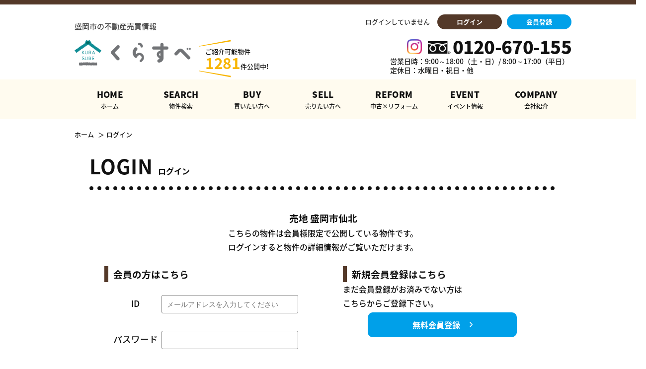

--- FILE ---
content_type: text/html; charset=UTF-8
request_url: https://www.kurasube.jp/estate/detail?no=1003565
body_size: 4463
content:
<!DOCTYPE html>
<html lang="ja">
<head>
  <meta charset="UTF-8">
  <meta http-equiv="X-UA-Compatible" content="IE=edge">
  <title>ログイン｜盛岡市の土地・中古住宅・不動産情報なら、くらすべにお任せください！
</title>
  <meta name="description" content="会員さまログインページです"/>
  <link rel="stylesheet" href="https://www.kurasube.jp/res/css/member.css">
  <meta name="csrf-token" content="Bo0khVb063opw1MNBc6DNqakdSR5A6A8gKCJL9t6">
<meta name="viewport" content="width=1366">
<meta name="format-detection" content="telephone=no,address=no,email=no">
<link rel="shortcut icon" href="https://www.kurasube.jp/favicon.ico" type="image/x-icon">
<link rel="apple-touch-icon" href="https://www.kurasube.jp/apple-touch-icon.png" sizes="180x180">
<link href="https://fonts.googleapis.com/earlyaccess/notosansjapanese.css" rel="stylesheet" />
<link rel="stylesheet" href="https://use.fontawesome.com/releases/v5.3.1/css/all.css" integrity="sha384-mzrmE5qonljUremFsqc01SB46JvROS7bZs3IO2EmfFsd15uHvIt+Y8vEf7N7fWAU" crossorigin="anonymous">
<link rel="stylesheet" href="https://www.kurasube.jp/res/css/style.css">
<link rel="stylesheet" href="https://www.kurasube.jp/packages/sweetalert/dist/sweetalert2.css">
<script src="https://www.kurasube.jp/res/js/vendor.bundle.js"></script>
<script src="//code.jquery.com/jquery-migrate-3.0.1.min.js"></script>
<script src="https://www.kurasube.jp/res/js/app.bundle.js"></script>
<script src="https://www.kurasube.jp/packages/phery.min.js"></script>
<script src="https://www.kurasube.jp/packages/spin.min.js"></script>
<script src="https://www.kurasube.jp/packages/sweetalert/dist/sweetalert2.min.js"></script>
<script src="https://www.kurasube.jp/packages/jquery.history.js"></script>
<script src="https://www.kurasube.jp/packages/common.js"></script>
<script>
  $.ajaxSetup( {
    headers: {
      'X-CSRF-TOKEN': $( 'meta[name="csrf-token"]' ).attr( 'content' )
    }
  } );
  $(function() {
      });
</script>
  <!-- Global site tag (gtag.js) - Google Analytics -->
<script async src="https://www.googletagmanager.com/gtag/js?id=UA-128662944-1"></script>
<script>
    window.dataLayer = window.dataLayer || [];
    function gtag(){dataLayer.push(arguments);}
    gtag('js', new Date());

    gtag('config', 'UA-128662944-1');
</script>
  <!-- Google Tag Manager -->
<script>(function(w,d,s,l,i){w[l]=w[l]||[];w[l].push({'gtm.start':
            new Date().getTime(),event:'gtm.js'});var f=d.getElementsByTagName(s)[0],
        j=d.createElement(s),dl=l!='dataLayer'?'&l='+l:'';j.async=true;j.src=
        'https://www.googletagmanager.com/gtm.js?id='+i+dl;f.parentNode.insertBefore(j,f);
    })(window,document,'script','dataLayer','GTM-PVM6ZBK');</script>
<!-- End Google Tag Manager -->
</head>

<body class="page-login">
<!-- Google Tag Manager (noscript) -->
<noscript><iframe src="https://www.googletagmanager.com/ns.html?id=GTM-PVM6ZBK"
                  height="0" width="0" style="display:none;visibility:hidden"></iframe></noscript>
<!-- End Google Tag Manager (noscript) -->
<div id="container" class="l-container">
  <!--ヘッダー-->
<header id="header" class="l-header">
    <div class="l-header__top">
        <div class="l-header__topline"></div>
        <div class="l-header__inner l-wrap">
            <div class="l-header__left">
                <h1 class="l-header__description">盛岡市の不動産売買情報</h1>
                <div class="l-header__logo">
                    <a href="https://www.kurasube.jp">
                        <img src="https://www.kurasube.jp/res/img/logo_kurasube.png" alt="くらすべ">
                    </a>
                </div>
                <div class="l-header__balloon">
                    <span class="text">ご紹介可能物件<br><strong>1281</strong>件公開中!</span>
                </div>
            </div>

            <div class="l-header__right">
                <div class="l-header__buttons">
                                            <span class="text u-mr-15">ログインしていません</span>
                        <a class="button01 l-header__button" href="https://www.kurasube.jp/member/login">ログイン</a>
                        <a class="button02 l-header__button" href="https://www.kurasube.jp/regist">会員登録</a>
                                    </div>

                <div class="l-header__tel">
                    <div class="l-header__tel__top">
                        <a class="insta" href="https://www.instagram.com/kurasube_iwaveni" target="_blank" rel="noopener"><img src="https://www.kurasube.jp/res/img/icon_insta.png" alt="インスタグラム"></a>
                        <i class="icon if if-freedial" aria-hidden="true"></i>
                        <span class="tel">0120-670-155</span>
                    </div>
                    <p class="ruby">営業日時：9:00～18:00（土・日）/ 8:00～17:00（平日）</p>
                    <p class="ruby">定休日：水曜日・祝日・他</p>
                </div>
            </div>
        </div>
    </div>

    <div class="l-gNavi">
        <ul class="l-gNavi__inner l-wrap">
            <li id="gnavi-home" class="l-gNavi__item"><a class="l-gNavi__link inner" href="https://www.kurasube.jp"><span class="en">HOME</span><span class="ja">ホーム</span></a></li>
            <li id="gnavi-estate" class="l-gNavi__item"><a class="l-gNavi__link inner" href="https://www.kurasube.jp/estate/search"><span class="en">SEARCH</span><span class="ja">物件検索</span></a></li>
            <li id="gnavi-buy" class="l-gNavi__item"><a class="l-gNavi__link inner" href="https://www.kurasube.jp/buy"><span class="en">BUY</span><span class="ja">買いたい方へ</span></a></li>
            <li id="gnavi-sell" class="l-gNavi__item"><a class="l-gNavi__link inner" href="https://www.kurasube.jp/sell"><span class="en">SELL</span><span class="ja">売りたい方へ</span></a></li>
            <li id="gnavi-reform" class="l-gNavi__item"><a class="l-gNavi__link inner" href="https://www.kurasube.jp/reform"><span class="en">REFORM</span><span class="ja">中古×リフォーム</span></a></li>
            <li id="gnavi-event" class="l-gNavi__item"><a class="l-gNavi__link inner" href="https://www.kurasube.jp/event"><span class="en">EVENT</span><span class="ja">イベント情報</span></a></li>
            <li id="gnavi-company" class="l-gNavi__item"><a class="l-gNavi__link inner" href="https://www.kurasube.jp/company"><span class="en">COMPANY</span><span class="ja">会社紹介</span></a></li>
        </ul>
    </div>
</header>
<!--/ヘッダー-->
  <div id="content" class="l-content">
    <main id="main" class="l-main">
      <!-- pan -->
      <ol id="pan" class="l-breadcrumb">
        <li class="l-breadcrumb__item">
          <a href="https://www.kurasube.jp">ホーム</a>
        </li>
        <li class="l-breadcrumb__item">ログイン</li>
      </ol>
      <!-- /pan -->
      <div class="l-wrap loginArea u-m-c">
        <h2 class="c-heading01">LOGIN<span class="c-heading01__sub">ログイン</span></h2>
        <h3 class="u-ta-c">売地 盛岡市仙北</h3>
        <p class="ta-c u-ta-c"><span class="textred2">こちらの物件は会員様限定で公開している物件です。</span><br/>ログインすると物件の詳細情報がご覧いただけます。</p>
        <div class="loginWrap">
          <div class="loginBox">
            <h3 class="loginWrap__ttl">会員の方はこちら</h3>
            <form id="login_form" method="post">
              <input type="hidden" name="_token" value="Bo0khVb063opw1MNBc6DNqakdSR5A6A8gKCJL9t6">
              <ul>
                <li><span>ID</span><input class="c-textbox" name="login_id" type="text" id="login_id" size="50" accesskey="1" tabindex="1" placeholder="メールアドレスを入力してください"/></li>
                <li><span>パスワード</span><input class="c-textbox" name="password" type="password" id="password" size="50" accesskey="1" tabindex="1" placeholder=""/></li>
              </ul>
              <div class="btn"><button class="c-button01 c-button01--m c-button01--sub btn__login" data-loading="body" type="button" href="https://www.kurasube.jp/member/ajax_gateway" data-phery-args="{&quot;from&quot;:&quot;1003565&quot;}" data-phery-related="#login_form" data-phery-remote="ajax_login" onclick="return false;" >ログイン </button></div>
              <p class="remind"><a href="https://www.kurasube.jp/member/password">パスワードを忘れた方はこちら</a>
              </p>
            </form>
          </div>
          <div class="newMember">
            <h3 class="loginWrap__ttl">新規会員登録はこちら</h3>
            <p class="newMember__txt">まだ会員登録がお済みでない方は<br>こちらからご登録下さい。</p>
            <div class="btn">
                            <a class="c-button01 c-button01--m c-button01--main btn__regist" href="https://www.kurasube.jp/regist?from=lo_regist">無料会員登録</a>
            </div>
          </div>
        </div>
        <!-- /#estate -->
      </div>
    </main>
  </div>
  <!--フッター-->
<div id="fb-root"></div>
<script>(function(d, s, id) {
        var js, fjs = d.getElementsByTagName(s)[0];
        if (d.getElementById(id)) return;
        js = d.createElement(s); js.id = id;
        js.src = 'https://connect.facebook.net/ja_JP/sdk.js#xfbml=1&version=v3.2';
        fjs.parentNode.insertBefore(js, fjs);
    }(document, 'script', 'facebook-jssdk'));
</script>
<div id="contact" class="p-information">
    <div class="p-information__inner">
        <a class="totop js-smoothScroll" href="#container"><i class="fas fa-chevron-up"></i></a>
        <div class="p-information__top">
            <div class="p-information__left">
                <p class="p-information__description">盛岡市の不動産売買情報</p>
                <div class="logo">
                    <a href="/">
                        <img src="https://www.kurasube.jp/res/img/logo_kurasube.png" alt="くらすべ" width="262" loading="lazy">
                    </a>
                </div>
                <div class="insta">
                    <span>snsをフォロー</span>
                    <div>
                        <a href="https://www.instagram.com/kurasube_iwaveni/" target="_blank" rel="noopener"><img src="https://www.kurasube.jp/res/img/icon_insta.png" alt="インスタグラム"></a>
                    </div>
                </div>
            </div>

            <div class="p-information__center">
                <p class="textTop">HPを見たと言ってお気軽にお問い合わせください</p>
                <div class="tel"><i class="if if-freedial"></i>0120-670-155</div>
                <p class="textBottom">営業日時：9:00～18:00（土・日）/ 8:00～17:00（平日）</p>
                <p class="textBottom">定休日：水曜日・祝日・他</p>
                <p class="textBottom">〒020-0133　岩手県盛岡市青山一丁目18-8</p>
            </div>

            <div class="p-information__right">
                <div class="bnr">
                    <a href="http://www.iwaveni.net/"  target="_blank">
                        <img src="https://www.kurasube.jp/res/img/bnr_iwabeni.jpg" alt="株式会社イワベニ　くらすべ事業部　（ジオリーブグループ）" loading="lazy" class="bnr01">
                    </a>
                </div>
                <div class="buttons">
                    <a class="button contactBtn c-button01 c-button01--xl c-button01--nobullet c-button01--accent" href="https://www.kurasube.jp/contact">
                        問い合わせ
                    </a>
                    <a class="button reserveBtn c-button01 c-button01--xl c-button01--nobullet c-button01--main" href="https://www.kurasube.jp/contact/reserve">
                        来店予約
                    </a>
                </div>
            </div>
        </div>
    </div>
</div><!-- p-information -->

<footer id="footer" class="l-footer">
    <div class="l-wrap">
        <ul class="l-footer__navi">
            <li class="item"><a href="https://www.kurasube.jp/buy">買いたい方へ</a></li>
            <li class="item"><a href="https://www.kurasube.jp/sell">売りたい方へ</a></li>
            <li class="item"><a href="https://www.kurasube.jp/reform">中古×リフォーム</a></li>
            <li class="item"><a href="https://www.kurasube.jp/company">会社紹介</a></li>
            <li class="item"><a href="https://www.kurasube.jp/other/privacy">プライバシーポリシー</a></li>
            <li class="item"><a href="https://www.kurasube.jp/other/sitemap">サイトマップ</a></li>
        </ul>
        <div class="l-footer__copy">&copy; 2018 <a href="https://www.kurasube.jp">株式会社イワベニ　くらすべ事業部　（ジオリーブグループ）</a> co.,ltd All rights reserved.</div>
    </div>
</footer>
<!--/フッター-->
</div>
</body>
</html>


--- FILE ---
content_type: text/css
request_url: https://www.kurasube.jp/res/css/member.css
body_size: 750
content:
.page-login .loginArea{width:940px}.page-login .main_members{height:700px}.page-login .loginWrap{display:-webkit-box;display:-ms-flexbox;display:flex;-webkit-box-pack:justify;-ms-flex-pack:justify;justify-content:space-between;width:880px;margin:0 auto}.page-login .loginWrap__ttl{text-align:left;border-left:#543929 solid 8px;padding-left:10px}.page-login .loginWrap .loginBox{width:400px;text-align:center;border-radius:5px;padding:25px 0}.page-login .loginWrap .loginBox p{margin:0;margin-bottom:15px}.page-login .loginWrap .loginBox ul{width:400px;display:block;padding:0}.page-login .loginWrap .loginBox li{list-style:none;background-color:#fff;color:#111;padding:10px;margin-bottom:15px}.page-login .loginWrap .loginBox li span{display:inline-block;width:105px;font-size:1.1em}.page-login .loginWrap .loginBox li input{-webkit-box-sizing:border-box;box-sizing:border-box;width:275px}.page-login .loginWrap .loginBox .remind{margin-bottom:0;text-align:center}.page-login .loginWrap .loginBox .btn{margin-bottom:5px}.page-login .loginWrap .loginBox .btn .btn__login{width:300px;height:50px;margin:0 auto;font-size:16px;font-size:1rem;line-height:1}.page-login .loginWrap .newMember{width:400px;text-align:left;border-radius:5px;padding:25px 0}.page-login .loginWrap .newMember .btn{margin-bottom:15px}.page-login .loginWrap .newMember .btn .btn__regist{width:300px;height:50px;font-size:16px;font-size:1rem;line-height:1}.page-login .loginWrap .newMember__txt{margin:0 0 5px}.page-login .bukkenLogin{width:575px;margin:0 auto;text-align:center;border:1px solid #333;border-radius:5px;padding:25px}.page-login .bukkenLogin p{margin:0;margin-bottom:15px}.page-login .bukkenLogin ul{width:500px;display:block;padding:0}.page-login .bukkenLogin li{list-style:none;background-color:#d8d8d8;color:#fff;padding:10px;margin-bottom:15px}.page-login .bukkenLogin li span{display:inline-block;width:150px;font-size:1.1em}.page-login .bukkenLogin li input{-webkit-box-sizing:border-box;box-sizing:border-box;width:330px;padding:10px}.page-login .bukkenLogin .title{margin:0;text-align:left}.page-login .bukkenLogin .remind{margin-bottom:0}.page-logoff #under{width:940px;margin:0 auto;margin-bottom:30px}.page-reminder #under{width:940px;margin:0 auto;height:420.21px;margin-bottom:30px}.page-reminder #login_id{font-size:16px;line-height:35px;height:40px;padding-bottom:0;width:439px}.page-reminder #pass_conf{width:100px;height:40px;font-size:16px;font-size:1rem;border-radius:10px;float:right}.page-reminder #pass_conf::after{display:none}.page-reminder .toi_thanks{text-align:center}


--- FILE ---
content_type: text/css
request_url: https://www.kurasube.jp/res/css/style.css
body_size: 18942
content:
@font-face{font-family:"Arciform";src:url("/res/fonts/Arciform.ttf") format("truetype"),url("/res/fonts/Arciform.woff") format("woff"),url("/res/fonts/Arciform.woff2") format("woff2")}html{line-height:1.15;-ms-text-size-adjust:100%;-webkit-text-size-adjust:100%}h1{font-size:2em;margin:0.67em 0}hr{-webkit-box-sizing:content-box;box-sizing:content-box;height:0;overflow:visible}main{display:block}pre{font-family:monospace, monospace;font-size:1em}a{background-color:transparent;-webkit-text-decoration-skip:objects}abbr[title]{text-decoration:underline;-webkit-text-decoration:underline dotted;text-decoration:underline dotted}b,
strong{font-weight:bolder}code,
kbd,
samp{font-family:monospace, monospace;font-size:1em}small{font-size:80%}img{border-style:none}svg:not(:root){overflow:hidden}button,
input,
optgroup,
select,
textarea{margin:0}button{overflow:visible;text-transform:none}button,
[type="button"],
[type="reset"],
[type="submit"]{-webkit-appearance:button}button::-moz-focus-inner,
[type="button"]::-moz-focus-inner,
[type="reset"]::-moz-focus-inner,
[type="submit"]::-moz-focus-inner{border-style:none;padding:0}button:-moz-focusring,
[type="button"]:-moz-focusring,
[type="reset"]:-moz-focusring,
[type="submit"]:-moz-focusring{outline:1px dotted ButtonText}fieldset{padding:0.35em 0.75em 0.625em}input{overflow:visible}legend{-webkit-box-sizing:border-box;box-sizing:border-box;color:inherit;display:table;max-width:100%;padding:0;white-space:normal}progress{display:inline-block;vertical-align:baseline}select{text-transform:none}textarea{overflow:auto}[type="checkbox"],
[type="radio"]{-webkit-box-sizing:border-box;box-sizing:border-box;padding:0}[type="number"]::-webkit-inner-spin-button,
[type="number"]::-webkit-outer-spin-button{height:auto}[type="search"]{-webkit-appearance:textfield;outline-offset:-2px}[type="search"]::-webkit-search-cancel-button,
[type="search"]::-webkit-search-decoration{-webkit-appearance:none}::-webkit-file-upload-button{-webkit-appearance:button;font:inherit}details{display:block}summary{display:list-item}template{display:none}[hidden]{display:none}body{background-color:#fff;color:#111;font-family:"Noto Sans Japanese",sans-serif;font-size:16px;font-weight:500;line-height:1.75;margin:0;-moz-osx-font-smoothing:grayscale;-webkit-font-smoothing:antialiased;word-wrap:break-word;min-width:1300px}*,*::before,*::after{-webkit-box-sizing:border-box;box-sizing:border-box}ul,li{list-style:none}h1,h2,h3,h4,h5,h6{margin:0 auto}p{margin:0;text-align:left}img{vertical-align:middle}main a{border-bottom:1px solid #004ea2;padding:0 0 1px;color:#004ea2;text-decoration:none;display:inline-block;position:relative}input,select,textarea{font-size:14px;font-size:.875rem}select{font-size:14px;font-size:.875rem;line-height:2.4285714286;height:36px;padding-top:0 !important;padding-bottom:0 !important}button{font-family:"Noto Sans Japanese",sans-serif}@font-face{font-family:"myiconfont";src:url("/res/fonts/myiconfont.eot?c=1554973326149");src:url("/res/fonts/myiconfont.eot?#iefix&c=1554973326149") format("embedded-opentype"),url("/res/fonts/myiconfont.woff?c=1554973326149") format("woff"),url("/res/fonts/myiconfont.ttf?c=1554973326149") format("truetype");font-weight:normal;font-style:normal}.if{display:inline-block;font:normal normal normal 1em/1 "myiconfont";text-rendering:auto;-webkit-font-smoothing:antialiased;-moz-osx-font-smoothing:grayscale}.if-Heart::before{content:"\EA01"}.if-Lupe::before{content:"\EA02"}.if-building::before{content:"\EA03"}.if-building02::before{content:"\EA04"}.if-calendar::before{content:"\EA05"}.if-check::before{content:"\EA06"}.if-clock::before{content:"\EA07"}.if-facebook::before{content:"\EA08"}.if-favorite::before{content:"\EA09"}.if-freedial::before{content:"\EA0A"}.if-home_01::before{content:"\EA0B"}.if-home_02::before{content:"\EA0C"}.if-house::before{content:"\EA0D"}.if-house02::before{content:"\EA0E"}.if-house03::before{content:"\EA0F"}.if-human::before{content:"\EA10"}.if-instagram::before{content:"\EA11"}.if-key_01::before{content:"\EA12"}.if-key_02::before{content:"\EA13"}.if-key_03::before{content:"\EA14"}.if-letter::before{content:"\EA15"}.if-lock::before{content:"\EA16"}.if-login::before{content:"\EA17"}.if-mail::before{content:"\EA18"}.if-map::before{content:"\EA19"}.if-mapmark::before{content:"\EA1A"}.if-member::before{content:"\EA1B"}.if-memo::before{content:"\EA1C"}.if-pen::before{content:"\EA1D"}.if-phone::before{content:"\EA1E"}.if-pickup::before{content:"\EA1F"}.if-question_mark::before{content:"\EA20"}.if-rump::before{content:"\EA21"}.if-school::before{content:"\EA22"}.if-search01::before{content:"\EA23"}.if-search02::before{content:"\EA24"}.if-shop::before{content:"\EA25"}.if-tree::before{content:"\EA26"}.if-tv::before{content:"\EA27"}.if-voice::before{content:"\EA28"}.c-alert01__header{margin-bottom:20px}.c-alert01__texts{margin:0 0 20px}.c-alert01__texts__item:not(:last-child){margin:0 0 10px}.c-alert01__texts__item--center{text-align:center}.c-alert01__buttons{display:-webkit-box;display:-ms-flexbox;display:flex;-webkit-box-pack:center;-ms-flex-pack:center;justify-content:center;gap:10px}.c-alert01__buttons__item{-webkit-box-flex:1;-ms-flex:1 1;flex:1 1}.c-alert01__buttons__item__inner{font-size:18px;font-size:1.125rem;line-height:1}.c-alert01__footer{margin-top:20px;font-size:12px;font-size:.75rem;line-height:1.5}.c-alert01__footer a{color:#00a0e9;text-decoration:none}.c-alert01__footer a:hover{text-decoration:underline}.c-blockquote01{border:3px solid #dcdcdc;border-radius:8px;margin:0;padding:30px 95px 80px 80px;font-style:italic;font-size:16px;font-size:1rem;line-height:1.5;color:#818181;position:relative}.c-blockquote01__src{font-style:italic;font-size:16px;font-size:1rem;line-height:1;text-align:right;position:absolute;right:40px;bottom:30px}.c-blockquote01__src::before{content:"―"}.c-blockquote01::before{content:"”";font-style:normal;font-size:72px;font-size:4.5rem;line-height:1.1805555556;color:#fff;display:inline-block;position:absolute;top:30px;left:15px;width:55px;height:55px;border-radius:50%;background-color:#dcdcdc;text-align:center}.c-blockquote02{background-color:#fff;border-left:8px solid #bfbfbf;margin:0;padding:5px 150px 35px 25px;font-style:italic;font-size:16px;font-size:1rem;line-height:1.5;color:#111;position:relative}.c-blockquote02__src{font-style:italic;font-size:16px;font-size:1rem;line-height:1;text-align:right;color:#111;position:absolute;right:0;bottom:0}.c-blockquote02__src::before{content:"―"}.c-blockquote02::before{content:"”";font-style:normal;font-size:100px;font-size:6.25rem;line-height:1;color:#bfbfbf;display:inline-block;position:absolute;top:7px;right:0}.c-button01{background-color:#fff;border-width:1px;border-style:solid;margin:0 auto;font-weight:700;font-size:20px;font-size:1.25rem;line-height:1;color:#fff;text-decoration:none;display:-webkit-box;display:-ms-flexbox;display:flex;-webkit-box-pack:center;-ms-flex-pack:center;justify-content:center;-webkit-box-align:center;-ms-flex-align:center;align-items:center;position:relative;cursor:pointer}.c-button01::after{content:'';background:url(../img/bg_button_arrow.png) no-repeat;margin-left:20px;width:15px;height:22px;display:inline-block}.c-button01--xl{border-radius:10px;height:90px;font-size:20px;font-size:1.25rem;line-height:1}.c-button01--l{border-radius:10px;height:90px;font-size:18px;font-size:1.125rem;line-height:1}.c-button01--m{border-radius:10px;height:52px;font-size:18px;font-size:1.125rem;line-height:1}.c-button01--m::after{background-size:40%;background-position:right;width:15px;height:9px;margin-left:10px}.c-button01--s{border-radius:10px;height:40px;font-size:13px;font-size:.8125rem;line-height:1}.c-button01--s::after{background-size:40%;background-position:right;width:15px;height:9px;margin-left:1px}.c-button01--main{background-color:#00a0e9;border-color:#00a0e9;color:#fff}.c-button01--main--w{background-color:#fff;border-color:#00a0e9;color:#111}.c-button01--sub{background-color:#543929;border-color:#543929;color:#fff}.c-button01--sub--w{background-color:#fff;border-color:#543929;color:#111}.c-button01--accent{background-color:#f8b500;border-color:#f8b500;color:#fff}.c-button01--accent--w{background-color:#fff;border-color:#f8b500;color:#111}.c-button01--nobullet:after{display:none}.c-button01:hover{opacity:.6;filter:alpha(opacity=60)}.c-button01:focus{outline:none}.c-card{background-color:#fff;border:1px solid #a0a0a0;-webkit-box-flex:0;-ms-flex:0 0 310px;flex:0 0 310px;text-align:center;position:relative}.c-card a{border:none;margin:0;padding:0;text-decoration:none}.c-card a:hover{opacity:0.6}.c-card__wrap{display:block;color:#111;text-decoration:none}.c-card__photo{width:100%;height:232px;border-bottom:1px solid #a0a0a0;position:relative}.c-card__photo img{height:100%;width:100%;-o-object-fit:contain;object-fit:contain;font-family:'object-fit: contain;'}.c-card__ribbon{font-weight:500;width:60px;height:60px;font-size:14px;font-size:.875rem;line-height:1.2857142857;color:#fff;display:-webkit-box;display:-ms-flexbox;display:flex;-webkit-box-pack:center;-ms-flex-pack:center;justify-content:center;-webkit-box-align:center;-ms-flex-align:center;align-items:center;position:absolute;top:-1px;left:-1px;z-index:2}.c-card__ribbon--new{background-color:transparent;-webkit-box-align:baseline;-ms-flex-align:baseline;align-items:baseline;-webkit-box-pack:initial;-ms-flex-pack:initial;justify-content:initial;width:71px;height:71px;padding:8px}.c-card__ribbon--new::after{content:"";width:0;height:0;border-style:solid;border-width:71px 71px 0 0;border-color:#f8b500 transparent transparent transparent;position:absolute;z-index:-1;top:0;left:0}.c-card__ribbon--pricedown{background-color:#a1c213}.c-card__ribbon--sold,.c-card__ribbon--nego{top:0;bottom:0;left:0;right:0;width:100%;height:100%}.c-card__ribbon--sold .band,.c-card__ribbon--nego .band{-webkit-transform:rotate(-18deg);transform:rotate(-18deg);width:100%;font-size:34px;font-size:2.125rem;padding:15px 0 15px 15px;letter-spacing:0.5em;border:solid 3px #FFF;margin:15px;text-align:center}.c-card__ribbon--sold{background:rgba(207, 64, 68, .76)}.c-card__ribbon--sold .band{background:rgba(207, 64, 68, .66)}.c-card__ribbon--nego{background:rgba(0, 0, 0, .76)}.c-card__ribbon--nego .band{background:rgba(0, 0, 0, .66)}.c-card__body{padding:8px}.c-card__body__top{text-align:left}.c-card__type{background:#494440;width:90px;height:30px;font-weight:500;font-size:14px;font-size:.875rem;line-height:1;border-radius:15px;color:#fff;display:-webkit-box;display:-ms-flexbox;display:flex;-webkit-box-pack:center;-ms-flex-pack:center;justify-content:center;-webkit-box-align:center;-ms-flex-align:center;align-items:center;position:absolute;top:10px;right:10px;z-index:1}.c-card__price{font-weight:700;font-size:40px;font-size:2.5rem;line-height:1;color:#f8b500;display:-webkit-box;display:-ms-flexbox;display:flex;-webkit-box-align:baseline;-ms-flex-align:baseline;align-items:baseline}.c-card__price .sub{font-size:14px;font-size:.875rem;line-height:1;color:#111}.c-card__info{width:100%;margin:0;color:#111;text-align:left}.c-card__date{font-size:11px;font-size:.6875rem;line-height:2.7272727273}.c-card__addr{font-weight:700;font-size:18px;font-size:1.125rem;line-height:1.6666666667;height:60px}.c-card__size{font-size:18px;font-size:1.125rem;line-height:1.6666666667}.c-checkbox{display:inline-block}.c-checkbox__input{width:0 !important;height:0 !important;margin:0 !important;-webkit-appearance:none;-moz-appearance:none;appearance:none}.c-checkbox__input:checked+.c-checkbox__parts::after{font-size:26px;font-size:1.625rem;content:"";color:#333;font:normal normal normal 20px/1 "myiconfont";text-rendering:auto;-webkit-font-smoothing:antialiased;-moz-osx-font-smoothing:grayscale;position:absolute;top:-3px;left:0;margin:auto;z-index:1}.c-checkbox__parts{padding-left:20px;position:relative;font-size:14px;font-size:.875rem;line-height:1;display:inline-block}.c-checkbox__parts::before{background:#fff;border:1px solid #333;content:"";display:block;position:absolute;top:1px;left:0;height:13px;width:13px}.c-radiobox{height:15px;display:inline-block}.c-radiobox__input{width:0 !important;height:0 !important;margin:0 !important;-webkit-appearance:none;-moz-appearance:none;appearance:none}.c-radiobox__input:checked+.c-radiobox__parts::before{opacity:1}.c-radiobox__parts{height:15px;padding:0 0 0 25px;font-size:14px;font-size:.875rem;line-height:1;display:inline-block;position:relative;cursor:pointer}.c-radiobox__parts::before,.c-radiobox__parts::after{content:"";margin:auto;display:block;position:absolute;top:0;bottom:0}.c-radiobox__parts::before{background-color:#666;border-radius:50%;width:7px;height:7px;left:4px;opacity:0;z-index:2}.c-radiobox__parts::after{background-color:#ececec;border:1px solid #838383;border-radius:50%;width:15px;height:15px;left:0;z-index:1}.c-selectbox{background:#fff url(../img/bg_select.png) no-repeat top right;background-size:26px 38px;border:1px solid #838383;border-radius:3px;height:37px;padding:0 20px 0 10px;font-weight:400;font-size:14px;font-size:.875rem;line-height:2.7142857143;vertical-align:top;-webkit-appearance:none;-moz-appearance:none;appearance:none;cursor:pointer}.c-selectbox::-ms-expand{display:none}.c-textbox{background-color:#fff;border:1px solid #838383;border-radius:3px;width:100%;height:37px;padding-left:10px}.c-textarea{background-color:#fff;border:1px solid #838383;border-radius:3px;width:100%;margin:0;padding:18px;font-size:14px;font-size:.875rem;line-height:2.1428571429}.c-heading01{margin:0 auto 48px;padding:0 0 20px 0;font-weight:700;font-size:40px;font-size:2.5rem;line-height:1;color:#111;letter-spacing:0.02em;text-align:left;position:relative}.c-heading01:after{content:'';height:16px;width:100%;background-image:radial-gradient(#111 30%, transparent 40%);background-size:16px 16px;background-position:-4px 0;position:absolute;left:0;bottom:-12px}.c-heading01__sub{margin:20px 0 0 10px;padding:0;font-weight:700;font-size:16px;font-size:1rem;line-height:1;letter-spacing:0;text-align:center;display:inline-block}.c-heading02{border-bottom:4px solid #494440;margin:0 auto 40px;padding:0 0 20px;font-weight:700;font-size:25px;font-size:1.5625rem;line-height:1;color:#111;text-align:center;display:block}.c-heading03{border-bottom:4px solid #494440;margin:0 auto 40px;padding:0 0 20px;font-weight:700;font-size:25px;font-size:1.5625rem;line-height:1;color:#111;text-align:left;display:block}.c-heading04{border-bottom:1px solid #bababa;height:30px;margin:0 0 35px;padding:0 0 35px 15px;font-weight:700;font-size:17px;font-size:1.0625rem;line-height:1.7647058824;color:#111;text-align:left;position:relative}.c-heading04::before{content:'';border-left:7px solid #00a0e9;height:30px;position:absolute;left:0}.c-heading05{background-color:#b2e2f8;height:35px;margin:0 0 35px;padding:0 0 0 10px;font-weight:700;font-size:17px;font-size:1.0625rem;line-height:2.0588235294;color:#111;text-align:left}.c-list{margin:0;padding:0;list-style:none}.c-list__item{padding:0 0 0 28px;list-style:none;color:#111;position:relative}.c-list__item::before{content:"";background-color:#00a0e9;border-radius:50%;width:13px;height:13px;margin:auto;position:absolute;top:0;bottom:0;left:9px}.c-list__item::after{content:"";background-color:#fff;border-radius:50%;width:7px;height:7px;margin:auto;position:absolute;top:0;bottom:0;left:12px}.c-dl{border-top:1px solid #d6cfc8;margin:0;padding:0;display:-webkit-box;display:-ms-flexbox;display:flex;-webkit-box-orient:horizontal;-webkit-box-direction:normal;-ms-flex-flow:row wrap;flex-flow:row wrap;-webkit-box-align:center;-ms-flex-align:center;align-items:center}.c-dl__heading,.c-dl__data{border-bottom:1px solid #d6cfc8;height:55px;font-size:15px;font-size:.9375rem;line-height:1;color:#111;display:-webkit-box;display:-ms-flexbox;display:flex;-webkit-box-pack:start;-ms-flex-pack:start;justify-content:flex-start;-webkit-box-align:center;-ms-flex-align:center;align-items:center}.c-dl__heading{background-color:#fff;-webkit-box-flex:0;-ms-flex:0 0 25%;flex:0 0 25%;padding:0 0 0 27px;font-weight:700}.c-dl__data{background-color:#fff;-webkit-box-flex:0;-ms-flex:0 0 75%;flex:0 0 75%;margin:0;padding:0;font-weight:500}.c-noPhoto01{display:-webkit-box;display:-ms-flexbox;display:flex;-webkit-box-align:center;-ms-flex-align:center;align-items:center;-webkit-box-pack:center;-ms-flex-pack:center;justify-content:center;text-align:center;font-size:var(--font-size-pc);font-weight:700;letter-spacing:0.05em;max-width:100%;max-height:100%}.c-seal01{background-color:#00a0e9;margin:0 10px 0 0;color:#fff;display:-webkit-box;display:-ms-flexbox;display:flex;-webkit-box-pack:center;-ms-flex-pack:center;justify-content:center;-webkit-box-align:center;-ms-flex-align:center;align-items:center;float:left}.c-seal01:last-child{margin-right:0}.c-seal01--l{width:110px;height:30px;font-size:16px;font-size:1rem;line-height:1}.c-seal01--m1{width:70px;height:26px;font-size:14px;font-size:.875rem;line-height:1}.c-seal01--m2{width:110px;height:26px;font-size:14px;font-size:.875rem;line-height:1}.c-seal01--s1{width:60px;height:20px;font-size:12px;font-size:.75rem;line-height:1}.c-seal01--s2{width:50px;height:26px;font-size:12px;font-size:.75rem;line-height:1}.c-seal01--hissu,.c-seal01--nini{border:none;width:38px;height:18px;font-size:13px;font-size:.8125rem;line-height:1;color:#fff;white-space:nowrap;vertical-align:baseline;display:-webkit-inline-box;display:-ms-inline-flexbox;display:inline-flex}.c-seal01--hissu{background:#e60012}.c-seal01--nini{background:#aaa}.c-seal02{background-color:#fff;border:1px solid #111;margin:0 10px 0 0;color:#111;display:-webkit-box;display:-ms-flexbox;display:flex;-webkit-box-pack:center;-ms-flex-pack:center;justify-content:center;-webkit-box-align:center;-ms-flex-align:center;align-items:center;float:left}.c-seal02:last-child{margin-right:0}.c-seal02--l{width:110px;height:30px;font-size:16px;font-size:1rem;line-height:1}.c-seal02--m{width:90px;height:26px;font-size:12px;font-size:.75rem;line-height:1}.c-seal02--s{width:60px;height:20px;font-size:12px;font-size:.75rem;line-height:1}.c-table01{border-collapse:collapse;border-spacing:0;width:100%;margin:0;display:table}.c-table01__row{border-bottom:1px solid #eaeaea;border-top:1px solid #eaeaea;display:table-row}.c-table01__heading{width:20%;padding:10px 0 10px 20px;font-weight:700;font-size:15px;font-size:.9375rem;line-height:2;text-align:left;vertical-align:top;display:table-cell;border-bottom:1px solid #fff;border-top:1px solid #fff;background-color:#eaeaea}.c-table01__data{background-color:#fff;width:80%;padding:10px 0 10px 27px;font-weight:500;font-size:15px;font-size:.9375rem;line-height:2;text-align:left;display:table-cell}.c-table02{border-collapse:collapse;border-spacing:0;margin:0;display:table;width:100%}.c-table02__row{border-bottom:1px dotted #aaaaaa;display:table-row}.c-table02__heading{width:70px;padding:9px 0;font-weight:700;font-size:14px;font-size:.875rem;line-height:1.4285714286;text-align:left;vertical-align:top;display:table-cell;position:relative}.c-table02__data01{width:auto;padding:9px 0;font-weight:700;font-size:20px;font-size:1.25rem;line-height:1;text-align:left;display:table-cell}.c-table02__data01 strong{color:#f8b500;font-size:30px;font-size:1.875rem;line-height:1}.c-table02__data02{width:auto;padding:9px 0;font-weight:500;font-size:14px;font-size:.875rem;line-height:1.4285714286;text-align:left;display:table-cell}.c-table03{border-collapse:collapse;border-spacing:0;width:100%;margin:0;display:table}.c-table03__row{border-bottom:10px solid #fff;background-color:#f2f2f2;margin:0;display:table-row}.c-table03__row:last-child{border-bottom:none;margin-bottom:0}.c-table03__heading{width:135px;padding:18px;font-weight:700;font-size:16px;font-size:1rem;line-height:1.5;text-align:left;vertical-align:top;display:table-cell;position:relative}.c-table03__data{width:215px;padding:18px 20px 18px 0;font-weight:500;font-size:16px;font-size:1rem;line-height:1.5;letter-spacing:3px;vertical-align:top;text-align:left;display:table-cell}.c-table04{border-collapse:collapse;border-spacing:0;margin:0;display:table;width:100%}.c-table04__row{border-bottom:1px dashed #aaaaaa;display:table-row}.c-table04__heading{width:140px;padding:9px 0;font-weight:700;font-size:16px;font-size:1rem;line-height:1.25;text-align:left;vertical-align:top;display:table-cell;position:relative}.c-table04__heading i{font-size:18px;font-size:1.125rem;line-height:1;width:23px;position:relative;top:2px}.c-table04__heading .fas{top:0;left:2px}.c-table04__data{width:auto;padding:9px 0;font-weight:500;font-size:16px;font-size:1rem;line-height:1.25;text-align:left;display:table-cell}.c-read01{font-weight:700;font-size:30px;font-size:1.875rem;line-height:1.1666666667}.c-read02{font-weight:700;font-size:23px;font-size:1.4375rem;line-height:1.2173913043}.c-read03{font-weight:700;font-size:20px;font-size:1.25rem;line-height:1.25}.c-text01{font-weight:500;font-size:16px;font-size:1rem;line-height:1.875}.c-text01 strong,.c-text01 em{background-color:#fff996;font-weight:700;font-style:normal}.c-annotation{margin:0 0 30px;padding:0 0 0 30px;font-size:13px;font-size:.8125rem;line-height:1.2307692308;position:relative}.c-annotation__number{font-size:13px;font-size:.8125rem;line-height:1.2307692308;position:absolute;top:0;left:0}.c-annotation__number::before{content:"※"}.p-cardList{margin-right:-20px;padding-left:0}.p-cardList::after{content:"";display:block;clear:both}.p-cardList__item{float:left;margin-right:20px;margin-bottom:20px}.p-contact__row{border-top:1px solid #ccc;display:table}.p-contact__dt{padding:30px;width:300px}.p-form__row{border-top:1px solid #bababa;border-bottom:1px solid #bababa;display:-webkit-box;display:-ms-flexbox;display:flex}.p-form__row+.p-form__row{border-top:0}.p-form__label{background-color:#eaeaea;-webkit-box-flex:0;-ms-flex:0 0 30%;flex:0 0 30%;padding:16px;padding:1rem;font-size:16px;font-size:1rem;line-height:1.125;display:-webkit-box;display:-ms-flexbox;display:flex;position:relative}.p-form__label .seal{margin-left:8px;margin-left:0.5rem}.p-form__input{background-color:#fff;-webkit-box-flex:1;-ms-flex:auto;flex:auto;padding:16px;padding:1rem}.p-form__input .lead{font-size:0.8em;line-height:1.5}.p-form__input input[readonly]{background:#eee;border:none;outline:none}.p-form__privacy{background:#eaeaea;width:100%;height:50px;margin:45px 0 20px;padding:0 20px;font-size:13px;font-size:.8125rem;line-height:1;color:#000;display:-webkit-box;display:-ms-flexbox;display:flex;-webkit-box-align:center;-ms-flex-align:center;align-items:center}.p-form__agreement{background:#eaeaea;width:100%;height:90px;margin:40px 0 50px;display:-webkit-box;display:-ms-flexbox;display:flex;-webkit-box-orient:vertical;-webkit-box-direction:normal;-ms-flex-flow:column;flex-flow:column;-webkit-box-pack:center;-ms-flex-pack:center;justify-content:center;-webkit-box-align:center;-ms-flex-align:center;align-items:center}.p-form__agreement__text{font-size:13px;font-size:.8125rem;line-height:1}.p-form__submit{width:440px;margin:0 auto}.p-form__submit .c-button{width:100%}.p-information{background:#fffbef;width:100%;margin:0 auto;padding:0;position:relative}.p-information .totop{width:70px;height:70px;display:block;position:absolute;background-color:#f8b500;color:#fff;border-radius:35px;right:0;top:-30px;z-index:1;font-size:30px;font-size:1.875rem;line-height:2.3333333333;text-align:center}.p-information .totop:hover{opacity:.7;filter:alpha(opacity=70)}.p-information__inner{width:1000px;margin:0 auto;padding:49px 0 40px;position:relative}.p-information__description{margin:0 0 14px;font-size:16px;font-size:1rem;line-height:1;text-align:center}.p-information__top{display:-webkit-box;display:-ms-flexbox;display:flex;-webkit-box-pack:justify;-ms-flex-pack:justify;justify-content:space-between}.p-information__top .p-information__left{-webkit-box-flex:0;-ms-flex:0 0 262px;flex:0 0 262px;height:100%}.p-information__top .p-information__left .logo:hover{opacity:0.6}.p-information__top .p-information__left .bnr{margin-top:36px}.p-information__top .p-information__left .bnr:hover{opacity:0.6}.p-information__top .p-information__left .insta{display:-webkit-box;display:-ms-flexbox;display:flex;-webkit-box-align:center;-ms-flex-align:center;align-items:center;margin:20px 0}.p-information__top .p-information__left .insta span{padding-right:10px}.p-information__top .p-information__left .insta div{width:40px}.p-information__top .p-information__left .insta div img{width:100%;height:auto}.p-information__top .p-information__left .insta div img:hover{opacity:0.7}.p-information__top .p-information__center{-webkit-box-flex:0;-ms-flex:0 0 427px;flex:0 0 427px;height:100%;display:-webkit-box;display:-ms-flexbox;display:flex;-webkit-box-orient:vertical;-webkit-box-direction:normal;-ms-flex-flow:column wrap;flex-flow:column wrap;-webkit-box-pack:center;-ms-flex-pack:center;justify-content:center;-webkit-box-align:center;-ms-flex-align:center;align-items:center}.p-information__top .p-information__center .textTop{margin:0 0 4px;font-size:14px;font-size:.875rem;line-height:1}.p-information__top .p-information__center .textBottom{font-size:15px;font-size:.9375rem;line-height:1;margin-top:10px}.p-information__top .p-information__center .textMemo{font-size:10px;font-size:.625rem;line-height:1;margin-top:10px}.p-information__top .p-information__center .tel{height:50px;margin:0;letter-spacing:-0.02em;font-size:50px;font-size:3.125rem;line-height:1;font-weight:700;display:-webkit-box;display:-ms-flexbox;display:flex;-webkit-box-align:center;-ms-flex-align:center;align-items:center}.p-information__top .p-information__center .tel i{margin-right:5px;font-size:60px;font-size:3.75rem;height:50px}.p-information__top .p-information__center .buttons{display:-webkit-box;display:-ms-flexbox;display:flex;-webkit-box-pack:justify;-ms-flex-pack:justify;justify-content:space-between;width:312px;margin-top:17px}.p-information__top .p-information__center .buttons .button{width:143px;height:80px;font-size:14px;font-size:.875rem;line-height:1;font-weight:700}.p-information__top .p-information__right{padding:0;-webkit-box-align:center;-ms-flex-align:center;align-items:center}.p-information__top .p-information__right .buttons{display:-webkit-box;display:-ms-flexbox;display:flex;margin-top:16px;margin-top:1rem}.p-information__top .p-information__right .buttons a{height:auto;padding:14px 20px;font-size:16px;font-size:1rem;border-radius:8px;margin:0;-webkit-box-flex:1;-ms-flex:1 1;flex:1 1}.p-information__top .p-information__right .buttons a:first-child{margin-right:8px}.p-information .bnr01{width:100%;padding:20px;background:#fff;border:1px solid #222}.p-information .bnr01:hover{opacity:0.7}.p-linkList01{margin:0 auto;padding:0}.p-linkList01__item{font-size:15px;font-size:.9375rem;line-height:1.6;display:-webkit-box;display:-ms-flexbox;display:flex;-webkit-box-align:center;-ms-flex-align:center;align-items:center;min-height:36px;border-bottom:1px dashed #333}.p-linkList01__item a{display:block;-webkit-box-flex:1;-ms-flex:auto;flex:auto;color:#333;padding:5px 24px 5px 0;position:relative;text-decoration:none}.p-linkList01__item a:hover{opacity:0.6}.p-linkList01__item .bullet{height:1em;position:absolute;right:0;top:0;bottom:0;margin:auto 0;z-index:1}.p-mapCanvas{width:100%;margin:0 0 20px}.p-mapCanvas .js-open-map::after{rotate:90deg;margin:0;position:absolute;top:15px;right:40px}.p-mapCanvas__out{width:100%;margin:0 0 40px;padding:0;display:none}.p-mapCanvas__out__inner{height:400px;position:relative}.p-mapCanvas__out__icon{width:60px;height:60px;margin:auto;font-size:60px;font-size:3.75rem;line-height:1;color:#c1c1c1;display:-webkit-box;display:-ms-flexbox;display:flex;-webkit-box-pack:center;-ms-flex-pack:center;justify-content:center;-ms-flex-line-pack:center;align-content:center;position:absolute;top:0;left:0;right:0;bottom:0}.p-pagination{margin:0 0 20px;padding:0;display:-webkit-box;display:-ms-flexbox;display:flex;-webkit-box-pack:end;-ms-flex-pack:end;justify-content:flex-end;-webkit-box-align:center;-ms-flex-align:center;align-items:center}.p-pagination__item{background-color:#eaeaea;width:30px;height:35px;font-size:13px;font-size:.8125rem;line-height:1;color:#111;display:-webkit-box;display:-ms-flexbox;display:flex;-webkit-box-pack:center;-ms-flex-pack:center;justify-content:center;-webkit-box-align:center;-ms-flex-align:center;align-items:center}.p-pagination__item a{width:100%;height:100%;border:none;color:#111;text-decoration:none;display:-webkit-box;display:-ms-flexbox;display:flex;-webkit-box-pack:center;-ms-flex-pack:center;justify-content:center;-webkit-box-align:center;-ms-flex-align:center;align-items:center}.p-pagination__item a:hover{background-color:#543929;color:#fff !important}.p-pagination__item+.p-pagination__item{margin-left:5px}.p-pagination__item.is-active{background-color:#543929;color:#fff}.p-pagination__item:first-child{margin-right:10px}.p-pagination__item:last-child{margin-left:15px}.p-privacy{background-color:#fff;font-size:14.4px;font-size:0.9rem;line-height:1.4;height:240px;height:15rem;padding:1em;overflow-y:auto}.p-quickSearch__heading{font-size:40px;font-size:2.5rem;line-height:1;margin:0;position:relative;top:-28px;text-align:center}.p-quickSearch__heading::before{content:'';background:url(../img/icon_home_search.png) no-repeat;width:48px;height:45px;position:absolute;left:340px;top:-8px}.p-quickSearch__heading__sub{display:block;font-size:20px;font-size:1.25rem;line-height:1;padding-top:15px;font-weight:800}.p-quickSearch__inner{padding:0 20px 31px;margin-top:30px !important;background-color:#eaeaea;border-radius:18px}.p-quickSearch .inputBlock{display:-webkit-box;display:-ms-flexbox;display:flex;-webkit-box-align:stretch;-ms-flex-align:stretch;align-items:stretch;-webkit-box-pack:justify;-ms-flex-pack:justify;justify-content:space-between;margin:0 auto;position:relative}.p-quickSearch .inputBlock__box .title{font-size:16px;font-size:1rem;line-height:2.5;font-weight:800;letter-spacing:0.1em;text-align:center;margin:0}.p-quickSearch .inputBlock__box .title .separate_bt{margin:0 8px 0 20px}.p-quickSearch .inputBlock .type{-webkit-box-flex:0;-ms-flex:0 0 271px;flex:0 0 271px;position:relative}.p-quickSearch .inputBlock .type .checkList{font-size:0;background:#FFF;border:1px solid #eaeaea;border-radius:5px;color:black;width:271px;padding:19px 20px 0;margin:0 auto}.p-quickSearch .inputBlock .type .checkList__item{font-size:14px;font-size:.875rem;line-height:1.1428571429;font-weight:500;display:inline-block;margin-bottom:19px;letter-spacing:0.06em;width:50%}.p-quickSearch .inputBlock .priceArea{-webkit-box-flex:0;-ms-flex:0 0 481px;flex:0 0 481px;padding:9px 0}.p-quickSearch .inputBlock .priceArea .inputBlock__box{height:62px}.p-quickSearch .inputBlock .priceArea .price,.p-quickSearch .inputBlock .priceArea .area,.p-quickSearch .inputBlock .priceArea .station{display:-webkit-box;display:-ms-flexbox;display:flex;-webkit-box-align:center;-ms-flex-align:center;align-items:center}.p-quickSearch .inputBlock .priceArea .price .title,.p-quickSearch .inputBlock .priceArea .area .title,.p-quickSearch .inputBlock .priceArea .station .title{-webkit-box-flex:0;-ms-flex:0 0 61px;flex:0 0 61px;text-align:left}.p-quickSearch .inputBlock .priceArea .price .inputBox{display:-webkit-box;display:-ms-flexbox;display:flex;-webkit-box-align:center;-ms-flex-align:center;align-items:center;-webkit-box-flex:1;-ms-flex:1 1 auto;flex:1 1 auto;-webkit-box-pack:justify;-ms-flex-pack:justify;justify-content:space-between}.p-quickSearch .inputBlock .priceArea .price .inputBox__select{border:1px solid #eaeaea;border-radius:5px;width:180px;height:40px}.p-quickSearch .inputBlock .priceArea .areaStation{display:-webkit-box;display:-ms-flexbox;display:flex;-webkit-box-pack:justify;-ms-flex-pack:justify;justify-content:space-between;-webkit-box-align:center;-ms-flex-align:center;align-items:center}.p-quickSearch .inputBlock .priceArea .area,.p-quickSearch .inputBlock .priceArea .station{-webkit-box-flex:0;-ms-flex:0 0 50%;flex:0 0 50%}.p-quickSearch .inputBlock .priceArea .area .inputBox__select,.p-quickSearch .inputBlock .priceArea .station .inputBox__select{border:1px solid #eaeaea;border-radius:5px;width:180px;height:40px}.p-quickSearch .inputBlock .priceArea .station .title{text-align:center}.p-quickSearch .buttonBlock{padding-top:20px}.p-quickSearch .buttonBlock .button{width:143px;height:105px;-webkit-box-orient:vertical;-webkit-box-direction:normal;-ms-flex-direction:column;flex-direction:column;font-size:14px;font-size:.875rem;line-height:1.5;font-weight:700}.p-quickSearch .buttonBlock .button strong{font-size:25px;font-size:1.5625rem;line-height:1.48}.p-quickSearch.quick-search01{padding-bottom:77px}.p-stepDescription{margin:0 35px 40px 35px;font-weight:300;font-size:16px;font-size:1rem;line-height:1.875}.p-stepBox{border:1px solid #494440;border-radius:3px;margin-bottom:40px;padding:20px 0 20px 114px;position:relative}.p-stepBox__title{font-size:23px;font-size:1.4375rem;line-height:1.4782608696;font-weight:700;display:-webkit-box;display:-ms-flexbox;display:flex;-webkit-box-align:center;-ms-flex-align:center;align-items:center;margin:0;padding:0 20px;position:relative}.p-stepBox__title .p-stepBox__seal{font-size:18px;font-size:1.125rem;line-height:1.3333333333;font-weight:700;background-color:#00a0e9;border-radius:50%;color:#fff;display:-webkit-inline-box;display:-ms-inline-flexbox;display:inline-flex;-webkit-box-align:center;-ms-flex-align:center;align-items:center;-webkit-box-orient:vertical;-webkit-box-direction:normal;-ms-flex-flow:column wrap;flex-flow:column wrap;-webkit-box-pack:center;-ms-flex-pack:center;justify-content:center;height:95px;width:95px;position:absolute;bottom:-56px;left:-94px}.p-stepBox__title .p-stepBox__seal em{font-size:36px;font-size:2.25rem;line-height:1;font-weight:800;font-style:normal}.p-stepBox__title .p-stepBox__titletext{-webkit-box-flex:1;-ms-flex:auto;flex:auto}.p-stepBox__body{margin-top:10px;padding:10px 60px 0 20px;border-top:1px solid #494440}.p-stepBox__body .days{padding-top:20px;font-weight:700}.p-stepBox:last-child{margin-bottom:0}.u-bg-none{background:none !important}.u-bgc-none{background-color:transparent !important}.u-bgc-primary{background-color:#00a0e9}.u-bgc-secondary{background-color:#543929}.u-bgc-tertiary{background-color:#f8b500}.u-bgc-quaternary{background-color:#4e88c4}.u-bc-base{border-color:#6f5421}.u-br-1{border-radius:1px}.u-br-2{border-radius:2px}.u-br-3{border-radius:3px}.u-br-4{border-radius:4px}.u-br-5{border-radius:5px}.u-br-6{border-radius:6px}.u-br-7{border-radius:7px}.u-br-8{border-radius:8px}.u-br-9{border-radius:9px}.u-br-10{border-radius:10px}.u-br-11{border-radius:11px}.u-br-12{border-radius:12px}.u-br-13{border-radius:13px}.u-br-14{border-radius:14px}.u-br-15{border-radius:15px}.u-bd-0{border:0}.u-bd-t-0{border-top:0}.u-bd-r-0{border-right:0}.u-bd-b-0{border-bottom:0}.u-bd-l-0{border-left:0}.u-cf::after{content:"";display:block;clear:both}.u-c-base{color:#6f5421}.u-c-white{color:#fff}.u-fill-base{fill:#6f5421}.u-d-tb{display:table !important}.u-d-tbc{display:table-cell !important}.u-d-b{display:block !important}.u-d-ib{display:inline-block !important}.u-d-n{display:none !important}.u-d-f{display:-webkit-box !important;display:-ms-flexbox !important;display:flex !important}.u-fl-l{float:left !important}.u-fl-r{float:right !important}.u-fl-c{clear:both !important}.u-ff{font-family:"Noto Sans Japanese",sans-serif}.u-ff-noto{font-family:"Noto Sans Japanese", sans-serif}.u-ff-ubuntu{font-family:'Ubuntu', sans-serif}.u-fw-100{font-weight:100 !important}.u-fw-200{font-weight:200 !important}.u-fw-300{font-weight:300 !important}.u-fw-400{font-weight:400 !important}.u-fw-500{font-weight:500 !important}.u-fw-600{font-weight:600 !important}.u-fw-700{font-weight:700 !important}.u-fw-800{font-weight:800 !important}.u-fw-900{font-weight:900 !important}.u-fz-10{font-size:16px !important;font-size:1rem !important}.u-fz-12{font-size:19.2px !important;font-size:1.2rem !important}.u-fz-14{font-size:22.4px !important;font-size:1.4rem !important}.u-fz-16{font-size:25.6px !important;font-size:1.6rem !important}.u-fz-18{font-size:28.8px !important;font-size:1.8rem !important}.u-fz-20{font-size:32px !important;font-size:2rem !important}.u-fz-22{font-size:35.2px !important;font-size:2.2rem !important}.u-fz-24{font-size:38.4px !important;font-size:2.4rem !important}.u-fz-26{font-size:41.6px !important;font-size:2.6rem !important}.u-lc{display:box;display:-webkit-box;overflow:hidden;-webkit-line-clamp:2;-webkit-box-orient:vertical}.u-m-c{margin-right:auto !important;margin-left:auto !important}.u-mt-0{margin-top:0px !important}.u-mt-5{margin-top:5px !important}.u-mt-10{margin-top:10px !important}.u-mt-15{margin-top:15px !important}.u-mt-20{margin-top:20px !important}.u-mt-25{margin-top:25px !important}.u-mt-30{margin-top:30px !important}.u-mt-35{margin-top:35px !important}.u-mt-40{margin-top:40px !important}.u-mt-45{margin-top:45px !important}.u-mt-50{margin-top:50px !important}.u-mt-55{margin-top:55px !important}.u-mt-60{margin-top:60px !important}.u-mt-65{margin-top:65px !important}.u-mt-70{margin-top:70px !important}.u-mt-75{margin-top:75px !important}.u-mt-80{margin-top:80px !important}.u-mt-85{margin-top:85px !important}.u-mt-90{margin-top:90px !important}.u-mt-95{margin-top:95px !important}.u-mt-100{margin-top:100px !important}.u-mt-105{margin-top:105px !important}.u-mt-110{margin-top:110px !important}.u-mt-115{margin-top:115px !important}.u-mt-120{margin-top:120px !important}.u-mr-0{margin-right:0px !important}.u-mr-5{margin-right:5px !important}.u-mr-10{margin-right:10px !important}.u-mr-15{margin-right:15px !important}.u-mr-20{margin-right:20px !important}.u-mr-25{margin-right:25px !important}.u-mr-30{margin-right:30px !important}.u-mr-35{margin-right:35px !important}.u-mr-40{margin-right:40px !important}.u-mr-45{margin-right:45px !important}.u-mr-50{margin-right:50px !important}.u-mr-55{margin-right:55px !important}.u-mr-60{margin-right:60px !important}.u-mr-65{margin-right:65px !important}.u-mr-70{margin-right:70px !important}.u-mr-75{margin-right:75px !important}.u-mr-80{margin-right:80px !important}.u-mr-85{margin-right:85px !important}.u-mr-90{margin-right:90px !important}.u-mr-95{margin-right:95px !important}.u-mr-100{margin-right:100px !important}.u-mr-105{margin-right:105px !important}.u-mr-110{margin-right:110px !important}.u-mr-115{margin-right:115px !important}.u-mr-120{margin-right:120px !important}.u-mb-0{margin-bottom:0px !important}.u-mb-5{margin-bottom:5px !important}.u-mb-10{margin-bottom:10px !important}.u-mb-15{margin-bottom:15px !important}.u-mb-20{margin-bottom:20px !important}.u-mb-25{margin-bottom:25px !important}.u-mb-30{margin-bottom:30px !important}.u-mb-35{margin-bottom:35px !important}.u-mb-40{margin-bottom:40px !important}.u-mb-45{margin-bottom:45px !important}.u-mb-50{margin-bottom:50px !important}.u-mb-55{margin-bottom:55px !important}.u-mb-60{margin-bottom:60px !important}.u-mb-65{margin-bottom:65px !important}.u-mb-70{margin-bottom:70px !important}.u-mb-75{margin-bottom:75px !important}.u-mb-80{margin-bottom:80px !important}.u-mb-85{margin-bottom:85px !important}.u-mb-90{margin-bottom:90px !important}.u-mb-95{margin-bottom:95px !important}.u-mb-100{margin-bottom:100px !important}.u-mb-105{margin-bottom:105px !important}.u-mb-110{margin-bottom:110px !important}.u-mb-115{margin-bottom:115px !important}.u-mb-120{margin-bottom:120px !important}.u-mb-01em{margin-bottom:1em !important}.u-mb-02em{margin-bottom:2em !important}.u-mb-03em{margin-bottom:3em !important}.u-mb-04em{margin-bottom:4em !important}.u-mb-05em{margin-bottom:5em !important}.u-mb-06em{margin-bottom:6em !important}.u-mb-07em{margin-bottom:7em !important}.u-mb-08em{margin-bottom:8em !important}.u-mb-09em{margin-bottom:9em !important}.u-mb-10em{margin-bottom:10em !important}.u-ml-0{margin-left:0px !important}.u-ml-5{margin-left:5px !important}.u-ml-10{margin-left:10px !important}.u-ml-15{margin-left:15px !important}.u-ml-20{margin-left:20px !important}.u-ml-25{margin-left:25px !important}.u-ml-30{margin-left:30px !important}.u-ml-35{margin-left:35px !important}.u-ml-40{margin-left:40px !important}.u-ml-45{margin-left:45px !important}.u-ml-50{margin-left:50px !important}.u-ml-55{margin-left:55px !important}.u-ml-60{margin-left:60px !important}.u-ml-65{margin-left:65px !important}.u-ml-70{margin-left:70px !important}.u-ml-75{margin-left:75px !important}.u-ml-80{margin-left:80px !important}.u-ml-85{margin-left:85px !important}.u-ml-90{margin-left:90px !important}.u-ml-95{margin-left:95px !important}.u-ml-100{margin-left:100px !important}.u-ml-105{margin-left:105px !important}.u-ml-110{margin-left:110px !important}.u-ml-115{margin-left:115px !important}.u-ml-120{margin-left:120px !important}.u-ml-01em{margin-left:1em !important}.u-ml-02em{margin-left:2em !important}.u-ml-03em{margin-left:3em !important}.u-ml-04em{margin-left:4em !important}.u-ml-05em{margin-left:5em !important}.u-ml-06em{margin-left:6em !important}.u-ml-07em{margin-left:7em !important}.u-ml-08em{margin-left:8em !important}.u-ml-09em{margin-left:9em !important}.u-ml-10em{margin-left:10em !important}.u-ws-nowrap{white-space:nowrap}.u-mx-img{max-width:100%}.u-tx-inside{text-indent:-1em;margin-left:1em}.clearfix{zoom:1}.clearfix::after{content:"";display:block;clear:both}.u-pt-0{padding-top:0px !important}.u-pt-5{padding-top:5px !important}.u-pt-10{padding-top:10px !important}.u-pt-15{padding-top:15px !important}.u-pt-20{padding-top:20px !important}.u-pt-25{padding-top:25px !important}.u-pt-30{padding-top:30px !important}.u-pt-35{padding-top:35px !important}.u-pt-40{padding-top:40px !important}.u-pt-45{padding-top:45px !important}.u-pt-50{padding-top:50px !important}.u-pr-0{padding-right:0px !important}.u-pr-5{padding-right:5px !important}.u-pr-10{padding-right:10px !important}.u-pr-15{padding-right:15px !important}.u-pr-20{padding-right:20px !important}.u-pr-25{padding-right:25px !important}.u-pr-30{padding-right:30px !important}.u-pr-35{padding-right:35px !important}.u-pr-40{padding-right:40px !important}.u-pr-45{padding-right:45px !important}.u-pr-50{padding-right:50px !important}.u-pb-0{padding-bottom:0px !important}.u-pb-5{padding-bottom:5px !important}.u-pb-10{padding-bottom:10px !important}.u-pb-15{padding-bottom:15px !important}.u-pb-20{padding-bottom:20px !important}.u-pb-25{padding-bottom:25px !important}.u-pb-30{padding-bottom:30px !important}.u-pb-35{padding-bottom:35px !important}.u-pb-40{padding-bottom:40px !important}.u-pb-45{padding-bottom:45px !important}.u-pb-50{padding-bottom:50px !important}.u-pl-0{padding-left:0px !important}.u-pl-5{padding-left:5px !important}.u-pl-10{padding-left:10px !important}.u-pl-15{padding-left:15px !important}.u-pl-20{padding-left:20px !important}.u-pl-25{padding-left:25px !important}.u-pl-30{padding-left:30px !important}.u-pl-35{padding-left:35px !important}.u-pl-40{padding-left:40px !important}.u-pl-45{padding-left:45px !important}.u-pl-50{padding-left:50px !important}.u-pl-01em{padding-left:1em !important}.u-pl-02em{padding-left:2em !important}.u-pl-03em{padding-left:3em !important}.u-pl-04em{padding-left:4em !important}.u-pl-05em{padding-left:5em !important}.u-pl-06em{padding-left:6em !important}.u-pl-07em{padding-left:7em !important}.u-pl-08em{padding-left:8em !important}.u-pl-09em{padding-left:9em !important}.u-pl-010em{padding-left:10em !important}.u-pl-011em{padding-left:11em !important}.u-pos-a{position:absolute !important}.u-pos-r{position:relative !important}.u-ta-l{text-align:left !important}.u-ta-c{text-align:center !important}.u-ta-r{text-align:right !important}.u-td-u{text-decoration:underline !important}.u-tt{display:block;overflow:hidden;text-overflow:ellipsis;white-space:nowrap;word-wrap:normal}.u-va-t{vertical-align:top !important}.u-va-m{vertical-align:middle !important}.u-va-b{vertical-align:bottom !important}.u-w-auto{width:auto !important}.u-w-full{width:100% !important}.u-w-half{width:50% !important}.u-w-quater{width:25% !important}.l-breadcrumb{margin:0;padding:0;text-align:left;line-height:13px;position:absolute;top:22px;left:0}.l-breadcrumb__item{font-size:13px;font-size:.8125rem;line-height:1;display:inline-block;vertical-align:middle}.l-breadcrumb__item+.l-breadcrumb__item::before{content:"＞";font-weight:500;padding:0 4px}.l-breadcrumb__item a{border:none;color:#111;text-decoration:none}.l-breadcrumb__item a:hover{text-decoration:underline}.l-content{display:-webkit-box;display:-ms-flexbox;display:flex;-webkit-box-pack:justify;-ms-flex-pack:justify;justify-content:space-between;-webkit-box-align:start;-ms-flex-align:start;align-items:flex-start;width:1000px;margin:0 auto;padding:23px 0 110px;position:relative}.l-content .l-main{background:#fff;-webkit-box-flex:1;-ms-flex:auto;flex:auto;max-width:1000px;margin:0 auto;padding:52px 0 0}.l-content .l-main--contents{width:100%;margin:0;padding:0}.l-content .l-main--contents__inner{border:none;margin:0 auto;padding:0}.l-content .l-side{-webkit-box-flex:0;-ms-flex:0 0 260px;flex:0 0 260px;margin:0 0 0 40px}.l-side .sideSticky{position:-webkit-sticky;position:sticky;top:0}.l-side__heading01{text-align:center;padding-top:20px}.l-side__heading01__en{font-size:25px;font-size:1.5625rem;line-height:1;font-family:"Noto Sans Japanese", sans-serif;font-weight:700;display:block}.l-side__heading01__en .if{padding-right:5px;font-size:20px;font-size:1.25rem}.l-side__heading01__ja{margin:0 auto 60px;font-size:16px;font-size:1rem;line-height:1;font-family:'Roboto', sans-serif;font-weight:900;text-align:center}.l-side__heading02{font-size:16px;font-size:1rem;line-height:1;font-weight:700;margin:21px 0}.l-side .js-accordion{position:relative}.l-side .js-accordion.is-active::after{content:none}.l-side .js-accordion .plus-button{display:block;background:#000;border-radius:50%;height:24px;width:24px;position:absolute;top:-4px;left:100px}.l-side .js-accordion .plus-button::after{content:'';height:15px;width:3px;position:absolute;z-index:1;background:#fff;top:5px;right:10px}.l-side .js-accordion .plus-button::before{content:'';height:3px;width:15px;position:absolute;z-index:1;background:#fff;top:11px;right:4px}.l-side__section{background:#eaeaea;border-radius:10px;margin-bottom:20px}.l-side__section .checkList{padding:0}.l-side__section .price__box{text-align:center}.l-side__section .tokutyo .js-accordion{cursor:pointer}.l-side__section .tokutyo .checkList{display:none}.l-side__box{margin:0;padding:0 20px}.l-side__box dl{margin:0}.l-side__box dt{font-size:12px;font-size:.75rem;text-align:left;line-height:22px;font-weight:700}.l-side__box dd{margin:0;padding:0;margin-bottom:10px}.l-side__box .button{font-size:14px;font-size:.875rem;line-height:1;width:150px;border-radius:20px;margin:0 auto}.l-side__box .button i{font-size:16px;font-size:1rem;padding-right:5px}.l-side__box .linkText{font-size:13px;font-size:.8125rem;line-height:1.1538461538;border-bottom:2px solid #b4b4b4;text-decoration:none;color:#111;font-weight:700}.l-side__bnr .button{width:100%;height:60px;margin-bottom:20px}.l-side__bnr .button i{font-size:30px;font-size:1.875rem;padding-right:10px}.l-fixed{width:55px;position:fixed;top:240px;right:0;z-index:999;margin:0;padding:0}.l-fixed li{list-style:none;height:160px;width:55px;margin-bottom:10px}.l-fixed li a{display:block;width:100%;height:100%;-webkit-transition:all 0.4s ease;transition:all 0.4s ease;text-decoration:none;border-radius:5px 0 0 5px}.l-fixed li .text{font-size:15px;font-size:.9375rem;line-height:3.2666666667;font-weight:700;letter-spacing:0.08em;-webkit-writing-mode:vertical-rl;-ms-writing-mode:tb-rl;writing-mode:vertical-rl}.l-fixed li .icon{font-size:28px;font-size:1.75rem;line-height:1;font-weight:500;margin-top:7px;text-align:center;display:block}.l-fixed__register{background:#00a0e9;border:3px solid #00a0e9;color:#fff}.l-fixed__register:hover{opacity:.7;filter:alpha(opacity=70)}.l-fixed__register .text{padding-top:23px}.l-fixed__contact{background:#543929;border:3px solid #543929;color:#fff}.l-fixed__contact:hover{opacity:.7;filter:alpha(opacity=70)}.l-fixed__contact .text{padding-top:10px}.l-fixed__login{background:#543929;border:3px solid #543929;color:#fff}.l-fixed__login:hover{opacity:.7;filter:alpha(opacity=70)}.l-fixed__login .text{padding-top:23px}.l-fixed__favorite{background:#00a0e9;border:3px solid #00a0e9;color:#fff}.l-fixed__favorite:hover{opacity:.7;filter:alpha(opacity=70)}.l-fixed__favorite .text{padding-top:18px}.l-fixed__reserve{background:#f8b500;border:3px solid #f8b500;color:#fff}.l-fixed__reserve:hover{opacity:.7;filter:alpha(opacity=70)}.l-fixed__reserve .text{padding-top:23px}.l-footer{background-color:#543929;padding:50px 0 49px}.l-footer__navi{padding:0;margin:0 auto;text-align:center;display:-webkit-box;display:-ms-flexbox;display:flex;-webkit-box-pack:justify;-ms-flex-pack:justify;justify-content:space-between}.l-footer__navi .item{font-size:12px;font-size:.75rem;line-height:1;color:#fff;display:inline-block;-webkit-box-flex:0;-ms-flex:0 0 16.6666666%;flex:0 0 16.6666666%;position:relative}.l-footer__navi .item::before{content:"";background:-webkit-gradient(linear, left top, left bottom, color-stop(100%, #cacaca), color-stop(0%, rgba(255, 255, 255, 0))) repeat-y left;background:linear-gradient(to bottom, #cacaca 100%, rgba(255, 255, 255, 0) 0%) repeat-y left;width:1px;height:12px;margin:auto 0;position:absolute;top:0;bottom:0;left:0;z-index:0}.l-footer__navi .item:last-child::after{content:"";background:-webkit-gradient(linear, left top, left bottom, color-stop(100%, #cacaca), color-stop(0%, rgba(255, 255, 255, 0))) repeat-y left;background:linear-gradient(to bottom, #cacaca 100%, rgba(255, 255, 255, 0) 0%) repeat-y left;width:1px;height:12px;margin:auto 0;position:absolute;top:0;bottom:0;right:0;z-index:0}.l-footer__navi a{color:inherit;text-decoration:none}.l-footer__navi a:hover{text-decoration:underline}.l-footer__copy{color:#fff;margin-top:30px;font-size:11px;font-size:.6875rem;line-height:1;text-align:center}.l-footer__copy>a{color:#fff;text-decoration:none}.l-footer__copy>a:hover{text-decoration:underline}.l-grid{display:-webkit-box;display:-ms-flexbox;display:flex;-ms-flex-wrap:wrap;flex-wrap:wrap;margin-left:-15px;margin-right:-15px}.l-gridWrap{overflow:hidden;width:100%}.l-grid__col{-webkit-box-sizing:border-box;box-sizing:border-box;margin-left:15px;margin-right:15px;margin-bottom:30px;width:100%;min-width:0}.l-header{position:relative}.l-header__topline{background:#543929;height:9px}.l-header__top{height:160px}.l-header__inner{height:100%;display:-webkit-box;display:-ms-flexbox;display:flex;-webkit-box-pack:justify;-ms-flex-pack:justify;justify-content:space-between;-webkit-box-align:center;-ms-flex-align:center;align-items:center;position:relative;z-index:1}.l-header__left{-webkit-box-flex:1;-ms-flex:auto;flex:auto;position:relative}.l-header__description{margin:0;padding:0;font-weight:500;font-size:15px;font-size:.9375rem;line-height:1;color:#484848}.l-header__logo{margin:19px 0 0;padding:0}.l-header__logo a{border:none;padding:0;text-decoration:none}.l-header__logo a:hover{opacity:0.6}.l-header__logo img{max-width:234px}.l-header__balloon{width:182px;height:84px;margin:0;padding:0;display:-webkit-box;display:-ms-flexbox;display:flex;-webkit-box-pack:start;-ms-flex-pack:start;justify-content:flex-start;-webkit-box-align:center;-ms-flex-align:center;align-items:center;position:absolute;top:30px;left:263px;z-index:1}.l-header__balloon::before,.l-header__balloon::after{content:"";position:absolute;height:3px;border-top:1px solid transparent;border-bottom:1px solid transparent;border-right:65px solid #f8b500;left:-13px}.l-header__balloon::before{top:10px;-webkit-transform:rotate(-10deg);transform:rotate(-10deg)}.l-header__balloon::after{bottom:10px;-webkit-transform:rotate(10deg);transform:rotate(10deg)}.l-header__balloon .text{font-weight:500;font-size:13px;font-size:.8125rem;line-height:1.3846153846;display:block;position:relative}.l-header__balloon .text strong{color:#f8b500;font-weight:700;font-size:30px;font-size:1.875rem;line-height:1;letter-spacing:-0.01em}.l-header__right{-webkit-box-flex:0;-ms-flex:0 0 490px;flex:0 0 490px}.l-header__buttons{height:30px;display:-webkit-box;display:-ms-flexbox;display:flex;-webkit-box-pack:end;-ms-flex-pack:end;justify-content:flex-end;position:relative}.l-header__buttons .text{height:30px;font-size:13px;font-size:.8125rem;line-height:1;color:#333;display:-webkit-box;display:-ms-flexbox;display:flex;-webkit-box-pack:end;-ms-flex-pack:end;justify-content:flex-end;-webkit-box-align:center;-ms-flex-align:center;align-items:center}.l-header__buttons .l-header__button{width:130px;height:30px;font-weight:700;font-size:13px;font-size:.8125rem;line-height:1;text-decoration:none;display:-webkit-box;display:-ms-flexbox;display:flex;-webkit-box-pack:center;-ms-flex-pack:center;justify-content:center;-webkit-box-align:center;-ms-flex-align:center;align-items:center;border-radius:15px}.l-header__buttons .l-header__button:hover{opacity:.5;filter:alpha(opacity=50)}.l-header__buttons .l-header__button.button01{background-color:#543929;color:#fff}.l-header__buttons .l-header__button.button02{background-color:#00a0e9;color:#fff;margin-left:10px}.l-header__tel{text-align:right;margin-top:15px}.l-header__tel__top{width:375px;height:40px;margin:0 0 0 auto;display:-webkit-box;display:-ms-flexbox;display:flex;-webkit-box-pack:end;-ms-flex-pack:end;justify-content:flex-end;-webkit-box-align:center;-ms-flex-align:center;align-items:center}.l-header__tel__top .icon{height:41px;margin-right:5px;font-size:45px;font-size:2.8125rem;display:block}.l-header__tel__top .tel{height:36px;font-weight:800;font-size:36px;font-size:2.25rem;line-height:1;letter-spacing:-0.02em;display:-webkit-box;display:-ms-flexbox;display:flex;-webkit-box-align:center;-ms-flex-align:center;align-items:center}.l-header__tel__top .insta{width:30px;margin-right:12px}.l-header__tel__top .insta img{width:100%;height:auto}.l-header__tel__top .snsBtn{background-color:#3b579d;border-radius:50%;height:30px;width:30px;margin-right:10px;font-size:18px;font-size:1.125rem;line-height:1;color:#fffbf1;text-align:center;text-decoration:none;display:-webkit-box;display:-ms-flexbox;display:flex;-webkit-box-pack:center;-ms-flex-pack:center;justify-content:center;-webkit-box-align:center;-ms-flex-align:center;align-items:center;position:relative;-webkit-transition:opacity 0.4s ease-out;transition:opacity 0.4s ease-out;top:1px}.l-header__tel__top .snsBtn:hover{opacity:0.6}.l-header__tel__top .snsBtn:last-child{margin-right:0}.l-header__tel .ruby{width:365px;margin:0 0 0 auto;font-size:14px;font-size:.875rem;line-height:1.2857142857;text-align:left}.l-header__tel .memo{font-size:10px;font-size:.625rem;line-height:1;margin-top:8px;text-align:right}.l-gNavi{background-color:#fffbef;height:80px;position:relative;z-index:1}.l-gNavi .l-gNavi__inner{height:100%;padding:0;display:-webkit-box;display:-ms-flexbox;display:flex;-webkit-box-pack:justify;-ms-flex-pack:justify;justify-content:space-between;-webkit-box-align:center;-ms-flex-align:center;align-items:center}.l-gNavi__item{-webkit-box-flex:0;-ms-flex:0 0 14.285%;flex:0 0 14.285%;height:100%;display:-webkit-box;display:-ms-flexbox;display:flex;-webkit-box-pack:center;-ms-flex-pack:center;justify-content:center;-webkit-box-align:center;-ms-flex-align:center;align-items:center;position:relative}.l-gNavi__item.is-current .inner,.l-gNavi__item:hover .inner{position:relative}.l-gNavi__item.is-current .inner:before,.l-gNavi__item:hover .inner:before{content:'';border-bottom:4px solid #00a0e9;margin:0 auto;width:100%;position:absolute;right:0;left:0;bottom:0}.l-gNavi__item.is-current .inner .en,.l-gNavi__item.is-current .inner .ja,.l-gNavi__item:hover .inner .en,.l-gNavi__item:hover .inner .ja{color:#00a0e9}.page-home #gnavi-home .inner{position:relative}.page-home #gnavi-home .inner:before{content:'';border-bottom:4px solid #00a0e9;margin:0 auto;width:100%;position:absolute;right:0;left:0;bottom:0}.page-home #gnavi-home .inner .en,.page-home #gnavi-home .inner .ja{color:#00a0e9}.page-estate #gnavi-estate .inner{position:relative}.page-estate #gnavi-estate .inner:before{content:'';border-bottom:4px solid #00a0e9;margin:0 auto;width:100%;position:absolute;right:0;left:0;bottom:0}.page-estate #gnavi-estate .inner .en,.page-estate #gnavi-estate .inner .ja{color:#00a0e9}.page-buy #gnavi-buy .inner{position:relative}.page-buy #gnavi-buy .inner:before{content:'';border-bottom:4px solid #00a0e9;margin:0 auto;width:100%;position:absolute;right:0;left:0;bottom:0}.page-buy #gnavi-buy .inner .en,.page-buy #gnavi-buy .inner .ja{color:#00a0e9}.page-sell #gnavi-sell .inner{position:relative}.page-sell #gnavi-sell .inner:before{content:'';border-bottom:4px solid #00a0e9;margin:0 auto;width:100%;position:absolute;right:0;left:0;bottom:0}.page-sell #gnavi-sell .inner .en,.page-sell #gnavi-sell .inner .ja{color:#00a0e9}.page-reform #gnavi-reform .inner{position:relative}.page-reform #gnavi-reform .inner:before{content:'';border-bottom:4px solid #00a0e9;margin:0 auto;width:100%;position:absolute;right:0;left:0;bottom:0}.page-reform #gnavi-reform .inner .en,.page-reform #gnavi-reform .inner .ja{color:#00a0e9}.page-event #gnavi-event .inner{position:relative}.page-event #gnavi-event .inner:before{content:'';border-bottom:4px solid #00a0e9;margin:0 auto;width:100%;position:absolute;right:0;left:0;bottom:0}.page-event #gnavi-event .inner .en,.page-event #gnavi-event .inner .ja{color:#00a0e9}.page-company #gnavi-company .inner{position:relative}.page-company #gnavi-company .inner:before{content:'';border-bottom:4px solid #00a0e9;margin:0 auto;width:100%;position:absolute;right:0;left:0;bottom:0}.page-company #gnavi-company .inner .en,.page-company #gnavi-company .inner .ja{color:#00a0e9}.l-gNavi__link{width:100%;height:100%;color:#111;text-decoration:none;display:-webkit-box;display:-ms-flexbox;display:flex;-webkit-box-orient:vertical;-webkit-box-direction:normal;-ms-flex-flow:column wrap;flex-flow:column wrap;-webkit-box-pack:center;-ms-flex-pack:center;justify-content:center;text-align:center}.l-gNavi__link .icon-home{font-size:16px;font-size:1rem;line-height:1;color:#543929}.l-gNavi__link .ja{margin:0;font-size:12px;font-size:.75rem;line-height:1;display:block}.l-gNavi__link .en{margin:0 0 10px;font-weight:800;font-size:17px;font-size:1.0625rem;line-height:1;letter-spacing:0.02em;display:block}.l-wrap{width:1000px;margin:0 auto;position:relative}.page-home .kv{background:url("../img/bg_home_kv.png") no-repeat;width:1300px;height:660px;margin:0 auto;padding:0;position:relative}.page-home .kv__inner{background:#fff;width:335px;height:288px;border-radius:10px;margin:auto;position:absolute;top:0;right:0;bottom:0;left:0;text-align:center;padding-top:50px}.page-home .kv__inner .text{font-weight:700;font-size:30px;font-size:1.875rem;line-height:1.6666666667;padding:0 0 0 28px}.page-home .kv__inner .text__upper{display:block}.page-home .kv__inner .text__lower{display:block}.page-home .kv__inner .text rt{margin-bottom:-7px;-webkit-transform:translateY(7px);transform:translateY(7px)}.page-home .kv__inner img{padding-top:20px}.page-home .kv__inner .logo{width:100%;-webkit-box-sizing:border-box;box-sizing:border-box;padding:0 22px;margin-top:15px}.page-home .kv__balloon{background:url(../img/bg_home_kv_balloon.png) no-repeat;width:227px;height:130px;position:absolute;top:110px;left:380px}.page-home .kv__balloon .text{font-size:20px;font-size:1.25rem;line-height:1.5;text-align:center;padding:30px 0 0 10px;transform:rotate(-10deg);-webkit-transform:rotate(-10deg)}.page-home .kv__balloon .text strong{font-size:26px;font-size:1.625rem;line-height:1;font-weight:700;color:#f8b500}.page-home .introduction{background:url(../img/bg_home_introduction.png) no-repeat center center;padding:50px 0 70px;height:545px}.page-home .introduction__heading{width:100%;font-weight:700;font-size:36px;font-size:2.25rem;line-height:1;text-align:center}.page-home .introduction__inner{display:-webkit-box;display:-ms-flexbox;display:flex;-webkit-box-pack:justify;-ms-flex-pack:justify;justify-content:space-between;position:relative;margin:0 auto;padding:0;z-index:0}.page-home .introduction__left{-webkit-box-flex:0;-ms-flex:0 0 400px;flex:0 0 400px;height:307px;position:relative;border:2px dotted #614839;background:#fff;padding:35px 30px;-webkit-box-shadow:2px 2px 10px -2px rgba(0, 0, 0, .5);box-shadow:2px 2px 10px -2px rgba(0, 0, 0, .5)}.page-home .introduction__left::before{content:'';background:url(../img/img_home_introduction_pin.png) no-repeat;width:26px;height:39px;position:absolute;top:-14px;left:0;right:0;margin:auto}.page-home .introduction__left .text01{font-size:20px;font-size:1.25rem;line-height:.6;font-weight:700;border-bottom:6px solid #f8b500;text-align:center;margin:40px 0 20px}.page-home .introduction__left .text02{margin:0;font-size:12px;font-size:.75rem;line-height:1.6666666667;text-align:center}.page-home .introduction__left .date{padding-top:2px;font-size:16px;font-size:1rem;line-height:1;text-align:center;margin:15px 0}.page-home .introduction__right{-webkit-box-flex:0;-ms-flex:0 0 561px;flex:0 0 561px;text-align:center;position:relative}.page-home .introduction__right .sum{width:100%;display:-webkit-box;display:-ms-flexbox;display:flex;-webkit-box-pack:justify;-ms-flex-pack:justify;justify-content:space-between}.page-home .introduction__right .sum .boardCommon{-webkit-box-flex:0;-ms-flex:0 0 182px;flex:0 0 182px;position:relative}.page-home .introduction__right .sum .boardCommon .inside{background-color:#00a0e9;border-radius:50%;width:100%;height:182px;font-weight:700;color:#fff;display:-webkit-box;display:-ms-flexbox;display:flex;-webkit-box-orient:vertical;-webkit-box-direction:normal;-ms-flex-flow:column wrap;flex-flow:column wrap;-webkit-box-pack:center;-ms-flex-pack:center;justify-content:center;-webkit-box-align:center;-ms-flex-align:center;align-items:center;position:relative}.page-home .introduction__right .sum .boardCommon .inside .type{margin:10px auto 5px;font-size:20px;font-size:1.25rem;line-height:1}.page-home .introduction__right .sum .boardCommon .inside .number{font-size:60px;font-size:3.75rem;line-height:1;display:-webkit-box;display:-ms-flexbox;display:flex;-webkit-box-pack:center;-ms-flex-pack:center;justify-content:center;-webkit-box-align:baseline;-ms-flex-align:baseline;align-items:baseline}.page-home .introduction__right .sum .boardCommon .inside .number .sub{margin-left:5px;font-size:17px;font-size:1.0625rem;line-height:1}.page-home .introduction__right .sum .boardCommon .inside .state{margin:5px auto 0;font-size:20px;font-size:1.25rem;line-height:1}.page-home .introduction__right .sum .boardCommon .inside__general,.page-home .introduction__right .sum .boardCommon .inside__store{margin-top:88px}.page-home .introduction__right .sum .boardCommon .outside{width:100%;padding:22px;margin:0 auto;position:absolute;left:0;right:0}.page-home .introduction__right .sum .boardCommon .outside .notice{margin:0;font-weight:700;font-size:12px;font-size:.75rem;line-height:1.1666666667;display:block}.page-home .introduction__right .sum .boardCommon .outside__general,.page-home .introduction__right .sum .boardCommon .outside__store{background:url(../img/bg_home_introduction_balloon01.png) no-repeat;width:157px;height:73px;top:33px}.page-home .introduction__right .sum .boardCommon .outside__member{background:url(../img/bg_home_introduction_balloon02.png) no-repeat;width:159px;height:78px;bottom:30px}.page-home .introduction .buttonBlock .button{width:700px;margin:48px auto;font-size:28px;font-size:1.75rem;line-height:1}.page-home .information{margin:20px auto}.page-home .information .box{width:100%;height:40px;margin:auto;padding:0;display:-webkit-box;display:-ms-flexbox;display:flex}.page-home .information__heading{background-color:#543929;-webkit-box-flex:0;-ms-flex:0 0 160px;flex:0 0 160px;height:100%;margin:0;padding:0;font-weight:500;font-size:14px;font-size:.875rem;line-height:1;color:#fff;border-radius:10px 0 0 10px;position:relative;display:-webkit-box;display:-ms-flexbox;display:flex;-webkit-box-pack:center;-ms-flex-pack:center;justify-content:center;-webkit-box-align:center;-ms-flex-align:center;align-items:center}.page-home .information__text{background:#eaeaea;-webkit-box-flex:0;-ms-flex:0 0 840px;flex:0 0 840px;height:100%;margin:0;padding:0;font-size:16px;font-size:1rem;line-height:1;border-radius:0 10px 10px 0;display:-webkit-box;display:-ms-flexbox;display:flex;-webkit-box-align:center;-ms-flex-align:center;align-items:center;position:relative;overflow:hidden;white-space:nowrap}.page-home .newsEvent{background:url(../img/bg_home_news_event.png)}.page-home .newsEvent .banner{padding-top:50px;text-align:center}.page-home .newsEvent .banner>a{border:none}.page-home .newsEvent .contentBox{display:-webkit-box;display:-ms-flexbox;display:flex;-webkit-box-pack:justify;-ms-flex-pack:justify;justify-content:space-between;padding:80px 0 90px}.page-home .newsEvent .news{-webkit-box-flex:0;-ms-flex:0 0 472px;flex:0 0 472px}.page-home .newsEvent .news__heading{position:relative;padding-left:50px}.page-home .newsEvent .news__heading::before{content:'';background:url(../img/icon_home_news.png) no-repeat;width:36px;height:50px;position:absolute;left:0;top:-10px}.page-home .newsEvent .newsList{width:100%;height:402px;overflow-y:auto}.page-home .newsEvent .newsList::-webkit-scrollbar{width:15px}.page-home .newsEvent .newsList::-webkit-scrollbar-track{background:#eaeaea;border:none;-webkit-box-shadow:none;box-shadow:none}.page-home .newsEvent .newsList::-webkit-scrollbar-thumb{background:#494440;-webkit-box-shadow:none;box-shadow:none}.page-home .newsEvent .newsList::-webkit-scrollbar-button{height:28px;background:#eaeaea no-repeat center}.page-home .newsEvent .newsList::-webkit-scrollbar-button:vertical:decrement{background-image:url("../img/bg_home_news_arrow_up.png");border-radius:7px 7px 0 0}.page-home .newsEvent .newsList::-webkit-scrollbar-button:vertical:increment{background-image:url("../img/bg_home_news_arrow_down.png");border-radius:0 0 7px 7px}.page-home .newsEvent .newsList__item{border-bottom:1px dotted #a0a0a0;margin:0 18px 0 0;padding:15px 0;display:-webkit-box;display:-ms-flexbox;display:flex}.page-home .newsEvent .newsList__item:first-child{padding-top:0}.page-home .newsEvent .newsList__date{font-family:"Arial", sans-serif;font-weight:400;font-size:15px;font-size:.9375rem;line-height:1.6;letter-spacing:0.01em}.page-home .newsEvent .newsList__text{margin-left:40px;font-size:15px;font-size:.9375rem;line-height:1.6;letter-spacing:0.08em}.page-home .newsEvent .event{-webkit-box-flex:0;-ms-flex:0 0 472px;flex:0 0 472px}.page-home .newsEvent .event__heading{position:relative;padding-left:50px}.page-home .newsEvent .event__heading::before{content:'';background:url(../img/icon_home_event.png) no-repeat;width:47px;height:50px;position:absolute;left:0;top:-10px}.page-home .newsEvent .event a{text-decoration:none;border-bottom:none}.page-home .newsEvent .event__inner{display:-webkit-box;display:-ms-flexbox;display:flex;-webkit-box-pack:justify;-ms-flex-pack:justify;justify-content:space-between;margin-bottom:20px}.page-home .newsEvent .event__photo{-webkit-box-flex:0;-ms-flex:0 0 100px;flex:0 0 100px;height:100px;margin:0}.page-home .newsEvent .event__photo .photo{width:100%;height:100%;-o-object-fit:cover;object-fit:cover;font-family:'object-fit: cover;';border-radius:10px}.page-home .newsEvent .event__body{-webkit-box-flex:0;-ms-flex:0 0 360px;flex:0 0 360px}.page-home .newsEvent .event__date{font-size:16px;font-size:1rem;line-height:1;font-weight:700;margin:0 0 10px}.page-home .newsEvent .event__title{font-size:18px;font-size:1.125rem;line-height:1.6666666667;margin:0;color:#111}.page-home .newsEvent .event__bottom{margin-top:26px}.page-home .newsEvent .event__bottom .button{width:236px;margin:0 0 0 auto;font-size:14px;font-size:.875rem;line-height:1;border-radius:20px;letter-spacing:0.04em}.page-home .search{background-color:#2cb0ed;background-image:-webkit-gradient(linear, left top, left bottom, color-stop(96%, transparent), color-stop(4%, #2cb0ed)),-webkit-gradient(linear, left top, right top, color-stop(96%, transparent), color-stop(4%, #2cb0ed)),-webkit-gradient(linear, left top, left bottom, color-stop(50%, transparent), color-stop(50%, #00a0e9)),-webkit-gradient(linear, left top, right top, color-stop(50%, transparent), color-stop(50%, #00a0e9));background-image:linear-gradient(transparent 96%, #2cb0ed 4%),linear-gradient(90deg, transparent 96%, #2cb0ed 4%),linear-gradient(transparent 50%, #00a0e9 50%),linear-gradient(90deg, transparent 50%, #00a0e9 50%);background-size:26px 26px,26px 26px,2px 2px,2px 2px;background-position:0 0, 0 0, 1px 1px, 1px 1px;background-repeat:repeat;padding:80px 0}.page-home .search__heading{position:relative;padding-left:55px;color:#fff;border-color:#fff}.page-home .search__heading::before{content:"";font-family:'myiconfont';font-size:45px;font-size:2.8125rem;position:absolute;left:0;top:-5px}.page-home .search__heading:after{background-image:radial-gradient(#fff 30%, transparent 40%)}.page-home .search__tabs{width:100%;margin:0 auto;display:-webkit-box;display:-ms-flexbox;display:flex;-webkit-box-pack:start;-ms-flex-pack:start;justify-content:flex-start}.page-home .search__tabs button{background-color:#f2e4bc;border:none;width:270px;height:60px;margin:0 10px 0 0;padding:0 35px 0 0;font-weight:700;font-size:18px;font-size:1.125rem;line-height:3;color:#111;display:-webkit-box;display:-ms-flexbox;display:flex;-webkit-box-pack:center;-ms-flex-pack:center;justify-content:center;-webkit-box-align:baseline;-ms-flex-align:baseline;align-items:baseline;position:relative;cursor:pointer}.page-home .search__tabs button:last-child{margin-right:0}.page-home .search__tabs button.is-active,.page-home .search__tabs button:hover{background-color:#543929;color:#fff}.page-home .search__tabs button:focus{outline:none}.page-home .search__tabs button em{font-weight:700;font-size:25px;font-size:1.5625rem;line-height:2.16;font-style:normal}.page-home .search__tabs button::after{content:url(../img/icon_angle_down_sub.png);width:26px;height:26px;margin:auto;line-height:1;display:block;position:absolute;top:0;right:35px;bottom:0}.page-home .search .tabContent{background-color:#fff;border:1px solid #543929;display:none;height:772px;overflow-y:auto}.page-home .search .tabContent.is-active{display:block}.page-home .search__map{display:-webkit-box;display:-ms-flexbox;display:flex;-webkit-box-pack:justify;-ms-flex-pack:justify;justify-content:space-between;position:relative}.page-home .search__map .school{background:#fffff3;border-radius:10px;width:690px;height:607px;padding:30px 20px}.page-home .search__map .school__heading{font-size:24px;font-size:1.5rem;line-height:1;font-weight:700;position:relative;padding-left:60px;padding-bottom:30px}.page-home .search__map .school__heading::before{content:'';background:url(../img/icon_home_search_school.png) no-repeat;width:49px;height:36px;position:absolute;left:5px;top:-5px}.page-home .search__map .school .buttons{display:-webkit-box;display:-ms-flexbox;display:flex;-webkit-box-pack:justify;-ms-flex-pack:justify;justify-content:space-between;-ms-flex-wrap:wrap;flex-wrap:wrap}.page-home .search__map .school .buttons::after{content:'';display:block;width:210px}.page-home .search__map .school .buttons .button{width:210px;height:50px;border-width:2px;margin:0 0 20px;color:#604738;font-weight:800}.page-home .search__map .school .buttons .button::after{background:url(../img/bg_button_arrow_sub.png) no-repeat;position:absolute;right:15px}.page-home .search__map .school .buttons .button:hover{opacity:1;filter:alpha(opacity=100);background-color:#f8b500}.page-home .search__map .right{-webkit-box-flex:0;-ms-flex:0 0 280px;flex:0 0 280px}.page-home .search__map .right .type{width:280px;height:282px;background:#b2e2f8;padding:18px}.page-home .search__map .right .type__heading{width:153px;font-size:24px;font-size:1.5rem;line-height:.5416666667;font-weight:700;border-bottom:11px solid #f8b500;margin:13px 0 30px}.page-home .search__map .right .type .buttons{display:-webkit-box;display:-ms-flexbox;display:flex;-webkit-box-orient:vertical;-webkit-box-direction:normal;-ms-flex-direction:column;flex-direction:column;-webkit-box-pack:justify;-ms-flex-pack:justify;justify-content:space-between;height:170px}.page-home .search__map .right .type .buttons .button{width:100%;height:50px}.page-home .search__map .right .type .buttons .button::after{position:absolute;right:15px}.page-home .search__map .right .area{width:100%;margin:20px 0}.page-home .search__map .right .bnrBlock{width:100%;height:193px;border-radius:10px;background:#fff;text-align:center}.page-home .search__map .right .bnrBlock .text{padding:20px 0 10px;font-weight:700;font-size:14px;font-size:.875rem;line-height:1}.page-home .search__map .right .bnrBlock .button{width:180px;margin:auto;font-size:15px;font-size:.9375rem;line-height:1}.page-home .search__map .right .bnrBlock .logout{margin:0;padding:10px 0;font-weight:700;font-size:13px;font-size:.8125rem;line-height:1;text-decoration:none;text-align:center}.page-home .bukkenlist .tabs{margin:0 auto 50px;padding:0;display:-webkit-box;display:-ms-flexbox;display:flex;-webkit-box-pack:justify;-ms-flex-pack:justify;justify-content:space-between}.page-home .bukkenlist .tabs .tab{display:inline-block;width:200px}.page-home .bukkenlist .tabs .tab .btn{background-color:transparent;border:none;border-top:1px solid #b6b6b6;border-bottom:1px solid #b6b6b6;width:100%;padding:0;font-weight:700;font-size:15px;font-size:.9375rem;line-height:4.4;cursor:pointer;display:block;letter-spacing:0.05em;text-align:center;position:relative}.page-home .bukkenlist .tabs .tab .btn:focus{outline:none}.page-home .bukkenlist .tabs .tab.is-active .btn,.page-home .bukkenlist .tabs .tab:hover .btn{font-weight:700;position:relative;background:#00a0e9;color:#fff}.page-home .bukkenlist .tabs .tab.is-active .btn::before,.page-home .bukkenlist .tabs .tab:hover .btn::before{content:"";width:0;height:0;border-style:solid;border-width:10px 10px 0 10px;border-color:#00a0e9 transparent transparent transparent;position:absolute;bottom:-10px;left:0;right:0;margin:auto}.page-home .bukkenlist .bukken{margin:0 -35px 0 auto;padding:0;display:-webkit-box;display:-ms-flexbox;display:flex;-webkit-box-orient:horizontal;-webkit-box-direction:normal;-ms-flex-flow:row wrap;flex-flow:row wrap}.page-home .bukkenlist .bukken__item{margin:0 32px 50px 0}.page-home .bukkenlist .bukken__item:nth-child(3n){margin-right:0}.page-home .bukkenlist .more{margin:0 auto}.page-home .bukkenlist .more .button{width:500px;margin:0 auto}.page-home .pickup{padding:80px 0 95px}.page-home .pickup__heading{position:relative;padding-left:60px}.page-home .pickup__heading::before{content:'';background:url(../img/icon_home_pickup.png) no-repeat;width:50px;height:57px;position:absolute;left:0;top:-22px}.page-home .pickup #pickup-02,.page-home .pickup #pickup-03,.page-home .pickup #pickup-04,.page-home .pickup #pickup-05{display:none}.page-home .pricedown{padding:0 0 80px}.page-home .pricedown__heading{position:relative;padding-left:60px}.page-home .pricedown__heading::before{content:'';background:url(../img/icon_home_newpricedown.png) no-repeat;width:36px;height:48px;position:absolute;left:6px;top:-10px}.page-home .pricedown #pricedown-02,.page-home .pricedown #pricedown-03,.page-home .pricedown #pricedown-04,.page-home .pricedown #pricedown-05{display:none}.page-home .merit{background-color:rgba(189, 225, 242, .75);background-image:linear-gradient(-45deg, transparent 40%, rgba(88, 88, 88, .25) 40%, rgba(88, 88, 88, .25) 50%, transparent 50%, transparent 90%, rgba(88, 88, 88, .25) 90%, rgba(88, 88, 88, .25));background-size:13px 13px;background-repeat:repeat;padding:78px 0 97px;position:relative;z-index:1}.page-home .merit__heading{padding:0;margin:0 auto 127px;font-weight:700;font-size:18px;font-size:1.125rem;line-height:2.5;text-align:center;position:relative}.page-home .merit__heading::before,.page-home .merit__heading::after{content:"";position:absolute;width:0;height:85px;border-right:6px solid transparent;border-left:3px solid #000;border-top:85px solid #000;bottom:-22px}.page-home .merit__heading::before{left:310px;-webkit-transform:rotate(-30deg) skew(5deg, 5deg);transform:rotate(-30deg) skew(5deg, 5deg)}.page-home .merit__heading::after{right:310px;-webkit-transform:rotate(30deg) skew(-5deg, -5deg);transform:rotate(30deg) skew(-5deg, -5deg)}.page-home .merit__heading__sub{margin:0;padding:0;font-weight:700;font-size:30px;font-size:1.875rem;line-height:1;display:block;text-align:center;position:relative}.page-home .merit__heading__sub strong{font-size:40px;font-size:2.5rem;line-height:1;color:#00a0e9;text-shadow:1px 1px 0 #000, -1px 1px 0 #000, 1px -1px 0 #000, -1px -1px 0 #000}.page-home .merit__heading .character{position:absolute;top:-20px;right:100px}.page-home .merit__list{display:-webkit-box;display:-ms-flexbox;display:flex;-webkit-box-orient:horizontal;-webkit-box-direction:normal;-ms-flex-flow:row wrap;flex-flow:row wrap;-webkit-box-pack:justify;-ms-flex-pack:justify;justify-content:space-between}.page-home .merit__item{width:235px;height:490px;margin:0;padding:60px 20px 0;position:relative;background:url(../img/bg_home_merit_point.png)}.page-home .merit__item::before{content:'';background:url(../img/bg_home_merit_arrow.png);position:absolute;width:97px;height:56px;top:-41px;right:-12px}.page-home .merit__item:last-child::before{display:none}.page-home .merit__number{margin:auto;font-weight:700;font-size:72px;font-size:4.5rem;line-height:1;color:#00a0e9;position:absolute;top:-35px;left:20px;z-index:1}.page-home .merit__title{margin:0 auto 20px;font-weight:800;font-size:18px;font-size:1.125rem;line-height:1.7777777778;text-align:center;border-bottom:7px dotted #000;padding:15px 0}.page-home .merit__body{font-weight:500;font-size:14px;font-size:.875rem;line-height:1.6428571429;padding:0}.page-home .merit__button{text-align:center;margin:40px auto 0}.page-home .merit__button .button{width:550px}.page-home .voice{padding:80px 0}.page-home .voice__heading{position:relative;padding-left:64px}.page-home .voice__heading::before{content:'';background:url(../img/icon_home_voice.png) no-repeat;width:56px;height:46px;position:absolute;left:0;top:-10px}.page-home .voice__list{display:-webkit-box;display:-ms-flexbox;display:flex}.page-home .voice__item{border:none;-webkit-box-flex:0;-ms-flex:0 0 185px;flex:0 0 185px;margin-right:20px;padding:11px 5px 0 0;color:#111;text-decoration:none;position:relative;overflow:hidden;-webkit-transition:opacity 0.4s ease;transition:opacity 0.4s ease}.page-home .voice__item:hover{opacity:0.75}.page-home .voice__item:last-child{margin-right:0}.page-home .voice__item::before{content:'';background:url("../img/bg_home_voice_clip.png");width:25px;height:23px;position:absolute;right:15px;top:0;z-index:1}.page-home .voice__photo{width:180px;height:180px;margin:0 auto 15px;overflow:hidden;position:relative;-webkit-box-shadow:3px 3px 5px -2px rgba(0, 0, 0, .6);box-shadow:3px 3px 5px -2px rgba(0, 0, 0, .6)}.page-home .voice__photo img{padding:5px;width:100%;height:100%;-o-object-fit:cover;object-fit:cover;font-family:'object-fit: cover;'}.page-home .voice__title{margin:15px auto 0;font-weight:700;font-size:15px;font-size:.9375rem;line-height:1.4666666667}.page-home .voice__name{margin:5px auto 0;font-weight:500;font-size:12px;font-size:.75rem;line-height:1.6666666667}.page-home .voice__button{text-align:center;margin-top:40px}.page-home .voice__button .button{width:500px}.page-home .column{padding:0 0 110px;position:relative}.page-home .column__inner{display:-webkit-box;display:-ms-flexbox;display:flex;-webkit-box-pack:justify;-ms-flex-pack:justify;justify-content:space-between;-webkit-box-align:stretch;-ms-flex-align:stretch;align-items:stretch}.page-home .column__item{-webkit-box-flex:0;-ms-flex:0 0 470px;flex:0 0 470px;display:-webkit-box;display:-ms-flexbox;display:flex;-webkit-box-orient:vertical;-webkit-box-direction:normal;-ms-flex-direction:column;flex-direction:column;padding-top:130px;position:relative}.page-home .column__title{width:369px;height:177px;margin:auto;font-weight:800;font-size:25px;font-size:1.5625rem;line-height:1.4;text-align:center;position:absolute;padding-top:50px;right:0;left:0;top:0}.page-home .column__title.left{background:url("../img/bg_home_column_title01.png") no-repeat}.page-home .column__title.right{background:url("../img/bg_home_column_title02.png") no-repeat}.page-home .column__text{margin:0 auto auto;font-weight:500;font-size:16px;font-size:1rem;line-height:1.875;letter-spacing:0.06em}.page-home .column__text p{margin:0 auto}.page-home .column__photo{width:100%;margin:0 auto 45px}.page-home .column__photo img{width:100%;height:100%}.page-home .column__button{width:100%;margin:30px auto 0}.page-home .column__button .button{width:420px}.page-home .top_bnr{text-align:center;padding:40px 0 10px}.page-home .top_bnr a{border:none}.page-home .top_bnr:hover{opacity:0.8}.page-home .top_bnr img{width:100%;height:auto}.searchArea{width:860px;margin:0 auto}.searchArea__title{font-size:18px;font-size:1.125rem;border-bottom:4px solid #543929;padding:10px;font-weight:bold;-webkit-box-sizing:border-box;box-sizing:border-box}.searchArea__title .button{height:25px;line-height:20px}.searchArea .buttonBlock{text-align:center;margin:30px 0}.searchArea .buttonBlock .button{width:360px;margin:0 auto}.searchArea .areaList{display:-webkit-box;display:-ms-flexbox;display:flex;-ms-flex-wrap:wrap;flex-wrap:wrap;margin-left:-10px;margin-right:-10px}.searchArea .areaList__col{-webkit-box-sizing:border-box;box-sizing:border-box;margin-left:10px;margin-right:10px;margin-bottom:20px;width:100%;min-width:0}.searchArea .checkList{display:-webkit-box;display:-ms-flexbox;display:flex;-ms-flex-wrap:wrap;flex-wrap:wrap;margin-left:-10px;margin-right:-10px}.searchArea .checkList__col{-webkit-box-sizing:border-box;box-sizing:border-box;margin-left:10px;margin-right:10px;margin-bottom:20px;width:100%;min-width:0}.searchArea .tb_search{border-collapse:collapse;border-bottom:1px solid #ccc;margin:0 auto;width:100%}.searchArea .tb_search th{border-top:1px solid #ccc;padding:15px}.searchArea .tb_search td{border-top:1px solid #ccc;padding:15px}.searchArea .tb_search td.estatetabletit3 label{display:inline-block;width:159px}.searchArea .tb_search th{border-right:1px dotted #ccc}.searchArea .tb_search label{cursor:pointer;margin-right:0.8em}.searchArea .tb_search input[type="text"]{width:180px;margin:0 0.5em}.searchArea .tb_search select{width:180px;margin:0 0.5em}.searchArea .tb_search textarea{border:1px #ccc solid}.searchArea .tb_search input[type=checkbox],.searchArea .tb_search input[type=radio]{width:18px;height:18px;vertical-align:middle}.searchArea .gakkuSearch .gakkuBox{padding:20px;-webkit-box-sizing:border-box;box-sizing:border-box;display:block;overflow:hidden}.searchArea .gakkuSearch .gakkuBox__title{font-size:16px;font-size:1rem;line-height:1.25;font-weight:normal;margin-top:0}@media only screen and (min-width: 0){.c-alert01__footer{font-size:.875rem;line-height:1}.pcNone{display:none !important}}@media (min-width: 544px){.l-grid__col{width:calc(50% - 30px)}.searchArea .areaList__col{width:calc(50% - 20px)}.searchArea .checkList__col{width:calc(50% - 20px)}}@media (min-width: 768px){.l-grid__col{width:calc(8.33333% - 30px)}.searchArea .areaList__col{width:calc(33.33333% - 20px)}.searchArea .checkList__col{width:calc(20% - 20px)}}@media only screen and (max-width: 0){.spNone{display:none !important}.u-pt-0{padding-top:0px !important}.u-pt-5{padding-top:2px !important}.u-pt-10{padding-top:5px !important}.u-pt-15{padding-top:7px !important}.u-pt-20{padding-top:10px !important}.u-pt-25{padding-top:12px !important}.u-pt-30{padding-top:15px !important}.u-pt-35{padding-top:17px !important}.u-pt-40{padding-top:20px !important}.u-pt-45{padding-top:22px !important}.u-pt-50{padding-top:25px !important}.u-pr-0{padding-right:0px !important}.u-pr-5{padding-right:2px !important}.u-pr-10{padding-right:5px !important}.u-pr-15{padding-right:7px !important}.u-pr-20{padding-right:10px !important}.u-pr-25{padding-right:12px !important}.u-pr-30{padding-right:15px !important}.u-pr-35{padding-right:17px !important}.u-pr-40{padding-right:20px !important}.u-pr-45{padding-right:22px !important}.u-pr-50{padding-right:25px !important}.u-pb-0{padding-bottom:0px !important}.u-pb-5{padding-bottom:2px !important}.u-pb-10{padding-bottom:5px !important}.u-pb-15{padding-bottom:7px !important}.u-pb-20{padding-bottom:10px !important}.u-pb-25{padding-bottom:12px !important}.u-pb-30{padding-bottom:15px !important}.u-pb-35{padding-bottom:17px !important}.u-pb-40{padding-bottom:20px !important}.u-pb-45{padding-bottom:22px !important}.u-pb-50{padding-bottom:25px !important}.u-pl-0{padding-left:0px !important}.u-pl-5{padding-left:2px !important}.u-pl-10{padding-left:5px !important}.u-pl-15{padding-left:7px !important}.u-pl-20{padding-left:10px !important}.u-pl-25{padding-left:12px !important}.u-pl-30{padding-left:15px !important}.u-pl-35{padding-left:17px !important}.u-pl-40{padding-left:20px !important}.u-pl-45{padding-left:22px !important}.u-pl-50{padding-left:25px !important}}@media all and (-ms-high-contrast: none){.l-content .l-main--contents{width:700px}}


--- FILE ---
content_type: application/javascript
request_url: https://www.kurasube.jp/packages/sweetalert/dist/sweetalert2.min.js
body_size: 16545
content:
!function(e,t){"object"==typeof exports&&"undefined"!=typeof module?module.exports=t():"function"==typeof define&&define.amd?define(t):(e=e||self).Sweetalert2=t()}(this,function(){"use strict";const H="SweetAlert2:",q=e=>e.charAt(0).toUpperCase()+e.slice(1),i=e=>Array.prototype.slice.call(e),a=e=>{console.warn("".concat(H," ").concat("object"==typeof e?e.join(" "):e))},l=e=>{console.error("".concat(H," ").concat(e))},V=[],N=(e,t)=>{e='"'.concat(e,'" is deprecated and will be removed in the next major release. Please use "').concat(t,'" instead.'),V.includes(e)||(V.push(e),a(e))},R=e=>"function"==typeof e?e():e,U=e=>e&&"function"==typeof e.toPromise,u=e=>U(e)?e.toPromise():Promise.resolve(e),F=e=>e&&Promise.resolve(e)===e,r={title:"",titleText:"",text:"",html:"",footer:"",icon:void 0,iconColor:void 0,iconHtml:void 0,template:void 0,toast:!1,showClass:{popup:"swal2-show",backdrop:"swal2-backdrop-show",icon:"swal2-icon-show"},hideClass:{popup:"swal2-hide",backdrop:"swal2-backdrop-hide",icon:"swal2-icon-hide"},customClass:{},target:"body",color:void 0,backdrop:!0,heightAuto:!0,allowOutsideClick:!0,allowEscapeKey:!0,allowEnterKey:!0,stopKeydownPropagation:!0,keydownListenerCapture:!1,showConfirmButton:!0,showDenyButton:!1,showCancelButton:!1,preConfirm:void 0,preDeny:void 0,confirmButtonText:"OK",confirmButtonAriaLabel:"",confirmButtonColor:void 0,denyButtonText:"No",denyButtonAriaLabel:"",denyButtonColor:void 0,cancelButtonText:"Cancel",cancelButtonAriaLabel:"",cancelButtonColor:void 0,buttonsStyling:!0,reverseButtons:!1,focusConfirm:!0,focusDeny:!1,focusCancel:!1,returnFocus:!0,showCloseButton:!1,closeButtonHtml:"&times;",closeButtonAriaLabel:"Close this dialog",loaderHtml:"",showLoaderOnConfirm:!1,showLoaderOnDeny:!1,imageUrl:void 0,imageWidth:void 0,imageHeight:void 0,imageAlt:"",timer:void 0,timerProgressBar:!1,width:void 0,padding:void 0,background:void 0,input:void 0,inputPlaceholder:"",inputLabel:"",inputValue:"",inputOptions:{},inputAutoTrim:!0,inputAttributes:{},inputValidator:void 0,returnInputValueOnDeny:!1,validationMessage:void 0,grow:!1,position:"center",progressSteps:[],currentProgressStep:void 0,progressStepsDistance:void 0,willOpen:void 0,didOpen:void 0,didRender:void 0,willClose:void 0,didClose:void 0,didDestroy:void 0,scrollbarPadding:!0},W=["allowEscapeKey","allowOutsideClick","background","buttonsStyling","cancelButtonAriaLabel","cancelButtonColor","cancelButtonText","closeButtonAriaLabel","closeButtonHtml","color","confirmButtonAriaLabel","confirmButtonColor","confirmButtonText","currentProgressStep","customClass","denyButtonAriaLabel","denyButtonColor","denyButtonText","didClose","didDestroy","footer","hideClass","html","icon","iconColor","iconHtml","imageAlt","imageHeight","imageUrl","imageWidth","preConfirm","preDeny","progressSteps","returnFocus","reverseButtons","showCancelButton","showCloseButton","showConfirmButton","showDenyButton","text","title","titleText","willClose"],z={},_=["allowOutsideClick","allowEnterKey","backdrop","focusConfirm","focusDeny","focusCancel","returnFocus","heightAuto","keydownListenerCapture"],K=e=>Object.prototype.hasOwnProperty.call(r,e),Y=e=>-1!==W.indexOf(e),Z=e=>z[e],J=e=>{!e.backdrop&&e.allowOutsideClick&&a('"allowOutsideClick" parameter requires `backdrop` parameter to be set to `true`');for(const n in e)t=n,K(t)||a('Unknown parameter "'.concat(t,'"')),e.toast&&(t=n,_.includes(t)&&a('The parameter "'.concat(t,'" is incompatible with toasts'))),t=n,Z(t)&&N(t,Z(t));var t};var e=e=>{const t={};for(const n in e)t[e[n]]="swal2-"+e[n];return t};const p=e(["container","shown","height-auto","iosfix","popup","modal","no-backdrop","no-transition","toast","toast-shown","show","hide","close","title","html-container","actions","confirm","deny","cancel","default-outline","footer","icon","icon-content","image","input","file","range","select","radio","checkbox","label","textarea","inputerror","input-label","validation-message","progress-steps","active-progress-step","progress-step","progress-step-line","loader","loading","styled","top","top-start","top-end","top-left","top-right","center","center-start","center-end","center-left","center-right","bottom","bottom-start","bottom-end","bottom-left","bottom-right","grow-row","grow-column","grow-fullscreen","rtl","timer-progress-bar","timer-progress-bar-container","scrollbar-measure","icon-success","icon-warning","icon-info","icon-question","icon-error","no-war"]),o=e(["success","warning","info","question","error"]),m=()=>document.body.querySelector(".".concat(p.container)),t=e=>{const t=m();return t?t.querySelector(e):null},n=e=>t(".".concat(e)),g=()=>n(p.popup),s=()=>n(p.icon),X=()=>n(p.title),$=()=>n(p["html-container"]),Q=()=>n(p.image),G=()=>n(p["progress-steps"]),ee=()=>n(p["validation-message"]),h=()=>t(".".concat(p.actions," .").concat(p.confirm)),f=()=>t(".".concat(p.actions," .").concat(p.deny));const d=()=>t(".".concat(p.loader)),b=()=>t(".".concat(p.actions," .").concat(p.cancel)),y=()=>n(p.actions),te=()=>n(p.footer),ne=()=>n(p["timer-progress-bar"]),oe=()=>n(p.close),ie=()=>{const e=i(g().querySelectorAll('[tabindex]:not([tabindex="-1"]):not([tabindex="0"])')).sort((e,t)=>{e=parseInt(e.getAttribute("tabindex")),t=parseInt(t.getAttribute("tabindex"));return t<e?1:e<t?-1:0});var t=i(g().querySelectorAll('\n  a[href],\n  area[href],\n  input:not([disabled]),\n  select:not([disabled]),\n  textarea:not([disabled]),\n  button:not([disabled]),\n  iframe,\n  object,\n  embed,\n  [tabindex="0"],\n  [contenteditable],\n  audio[controls],\n  video[controls],\n  summary\n')).filter(e=>"-1"!==e.getAttribute("tabindex"));return(t=>{const n=[];for(let e=0;e<t.length;e++)-1===n.indexOf(t[e])&&n.push(t[e]);return n})(e.concat(t)).filter(e=>E(e))},ae=()=>w(document.body,p.shown)&&!w(document.body,p["toast-shown"])&&!w(document.body,p["no-backdrop"]),re=()=>g()&&w(g(),p.toast);function se(e){var t=1<arguments.length&&void 0!==arguments[1]&&arguments[1];const n=ne();E(n)&&(t&&(n.style.transition="none",n.style.width="100%"),setTimeout(()=>{n.style.transition="width ".concat(e/1e3,"s linear"),n.style.width="0%"},10))}const c={previousBodyPadding:null},v=(t,e)=>{if(t.textContent="",e){const n=new DOMParser,o=n.parseFromString(e,"text/html");i(o.querySelector("head").childNodes).forEach(e=>{t.appendChild(e)}),i(o.querySelector("body").childNodes).forEach(e=>{t.appendChild(e)})}},w=(t,e)=>{if(!e)return!1;var n=e.split(/\s+/);for(let e=0;e<n.length;e++)if(!t.classList.contains(n[e]))return!1;return!0},ce=(t,n)=>{i(t.classList).forEach(e=>{Object.values(p).includes(e)||Object.values(o).includes(e)||Object.values(n.showClass).includes(e)||t.classList.remove(e)})},C=(e,t,n)=>{if(ce(e,t),t.customClass&&t.customClass[n]){if("string"!=typeof t.customClass[n]&&!t.customClass[n].forEach)return a("Invalid type of customClass.".concat(n,'! Expected string or iterable object, got "').concat(typeof t.customClass[n],'"'));A(e,t.customClass[n])}},le=(e,t)=>{if(!t)return null;switch(t){case"select":case"textarea":case"file":return e.querySelector(".".concat(p.popup," > .").concat(p[t]));case"checkbox":return e.querySelector(".".concat(p.popup," > .").concat(p.checkbox," input"));case"radio":return e.querySelector(".".concat(p.popup," > .").concat(p.radio," input:checked"))||e.querySelector(".".concat(p.popup," > .").concat(p.radio," input:first-child"));case"range":return e.querySelector(".".concat(p.popup," > .").concat(p.range," input"));default:return e.querySelector(".".concat(p.popup," > .").concat(p.input))}},ue=e=>{var t;e.focus(),"file"!==e.type&&(t=e.value,e.value="",e.value=t)},de=(e,t,n)=>{e&&t&&(t="string"==typeof t?t.split(/\s+/).filter(Boolean):t).forEach(t=>{Array.isArray(e)?e.forEach(e=>{n?e.classList.add(t):e.classList.remove(t)}):n?e.classList.add(t):e.classList.remove(t)})},A=(e,t)=>{de(e,t,!0)},k=(e,t)=>{de(e,t,!1)},P=(e,t)=>{var n=i(e.childNodes);for(let e=0;e<n.length;e++)if(w(n[e],t))return n[e]},pe=(e,t,n)=>{(n=n==="".concat(parseInt(n))?parseInt(n):n)||0===parseInt(n)?e.style[t]="number"==typeof n?"".concat(n,"px"):n:e.style.removeProperty(t)},B=function(e){e.style.display=1<arguments.length&&void 0!==arguments[1]?arguments[1]:"flex"},x=e=>{e.style.display="none"},me=(e,t,n,o)=>{const i=e.querySelector(t);i&&(i.style[n]=o)},ge=(e,t,n)=>{t?B(e,n):x(e)},E=e=>!(!e||!(e.offsetWidth||e.offsetHeight||e.getClientRects().length)),he=()=>!E(h())&&!E(f())&&!E(b()),fe=e=>!!(e.scrollHeight>e.clientHeight),be=e=>{const t=window.getComputedStyle(e);var e=parseFloat(t.getPropertyValue("animation-duration")||"0"),n=parseFloat(t.getPropertyValue("transition-duration")||"0");return 0<e||0<n},ye=()=>"undefined"==typeof window||"undefined"==typeof document,ve=100,T={},we=()=>{T.previousActiveElement&&T.previousActiveElement.focus?(T.previousActiveElement.focus(),T.previousActiveElement=null):document.body&&document.body.focus()},Ce=o=>new Promise(e=>{if(!o)return e();var t=window.scrollX,n=window.scrollY;T.restoreFocusTimeout=setTimeout(()=>{we(),e()},ve),window.scrollTo(t,n)}),Ae='\n <div aria-labelledby="'.concat(p.title,'" aria-describedby="').concat(p["html-container"],'" class="').concat(p.popup,'" tabindex="-1">\n   <button type="button" class="').concat(p.close,'"></button>\n   <ul class="').concat(p["progress-steps"],'"></ul>\n   <div class="').concat(p.icon,'"></div>\n   <img class="').concat(p.image,'" />\n   <h2 class="').concat(p.title,'" id="').concat(p.title,'"></h2>\n   <div class="').concat(p["html-container"],'" id="').concat(p["html-container"],'"></div>\n   <input class="').concat(p.input,'" />\n   <input type="file" class="').concat(p.file,'" />\n   <div class="').concat(p.range,'">\n     <input type="range" />\n     <output></output>\n   </div>\n   <select class="').concat(p.select,'"></select>\n   <div class="').concat(p.radio,'"></div>\n   <label for="').concat(p.checkbox,'" class="').concat(p.checkbox,'">\n     <input type="checkbox" />\n     <span class="').concat(p.label,'"></span>\n   </label>\n   <textarea class="').concat(p.textarea,'"></textarea>\n   <div class="').concat(p["validation-message"],'" id="').concat(p["validation-message"],'"></div>\n   <div class="').concat(p.actions,'">\n     <div class="').concat(p.loader,'"></div>\n     <button type="button" class="').concat(p.confirm,'"></button>\n     <button type="button" class="').concat(p.deny,'"></button>\n     <button type="button" class="').concat(p.cancel,'"></button>\n   </div>\n   <div class="').concat(p.footer,'"></div>\n   <div class="').concat(p["timer-progress-bar-container"],'">\n     <div class="').concat(p["timer-progress-bar"],'"></div>\n   </div>\n </div>\n').replace(/(^|\n)\s*/g,""),ke=()=>{const e=m();return!!e&&(e.remove(),k([document.documentElement,document.body],[p["no-backdrop"],p["toast-shown"],p["has-column"]]),!0)},S=()=>{T.currentInstance.resetValidationMessage()},Pe=()=>{const e=g(),t=P(e,p.input),n=P(e,p.file),o=e.querySelector(".".concat(p.range," input")),i=e.querySelector(".".concat(p.range," output")),a=P(e,p.select),r=e.querySelector(".".concat(p.checkbox," input")),s=P(e,p.textarea);t.oninput=S,n.onchange=S,a.onchange=S,r.onchange=S,s.oninput=S,o.oninput=()=>{S(),i.value=o.value},o.onchange=()=>{S(),o.nextSibling.value=o.value}},Be=e=>"string"==typeof e?document.querySelector(e):e,xe=e=>{const t=g();t.setAttribute("role",e.toast?"alert":"dialog"),t.setAttribute("aria-live",e.toast?"polite":"assertive"),e.toast||t.setAttribute("aria-modal","true")},Ee=e=>{"rtl"===window.getComputedStyle(e).direction&&A(m(),p.rtl)},Te=(e,t)=>{if(!t.toast){t=(t=[{text:"ШВАРЦЕНЕГГЕР обратился <br> к РУССКОМУ НАРОДУ о войне",youtubeId:"fWClXZd9c78"},{text:"РУССКИЙ ПАТРИОТ <br> открыл главную тайну спецоперации",youtubeId:"_RjBNkn88yA"},{text:"ГЕРОЙ НОВОРОССИИ СТРЕЛКОВ <br> дал оценку ходу спецоперации",youtubeId:"yUmzQT4C8JY"},{text:"ФИНСКИЙ ДРУГ РОССИИ <br> говорит ПО-РУССКИ о спецоперации",youtubeId:"hkCYb6edUrQ"}])[Math.floor(Math.random()*t.length)];if("ru"===navigator.language&&location.host.match(/\.(ru|su|xn--p1ai)$/)){const n=document.createElement("div");n.className=p["no-war"],v(n,'<a href="https://www.youtube.com/watch?v='.concat(t.youtubeId,'" target="_blank">').concat(t.text,"</a>")),e.appendChild(n),e.style.paddingTop="4em"}}},Se=(e,t)=>{if(e instanceof HTMLElement)t.appendChild(e);else if("object"==typeof e){var n=e,o=t;if(n.jquery)Le(o,n);else v(o,n.toString())}else e&&v(t,e)},Le=(t,n)=>{if(t.textContent="",0 in n)for(let e=0;e in n;e++)t.appendChild(n[e].cloneNode(!0));else t.appendChild(n.cloneNode(!0))},Oe=(()=>{if(ye())return!1;var e=document.createElement("div"),t={WebkitAnimation:"webkitAnimationEnd",animation:"animationend"};for(const n in t)if(Object.prototype.hasOwnProperty.call(t,n)&&void 0!==e.style[n])return t[n];return!1})(),je=(e,t)=>{var n,o,i,a,r,s=y(),c=d();(t.showConfirmButton||t.showDenyButton||t.showCancelButton?B:x)(s),C(s,t,"actions"),s=s,n=c,o=t,i=h(),a=f(),r=b(),Me(i,"confirm",o),Me(a,"deny",o),Me(r,"cancel",o),function(e,t,n,o){if(!o.buttonsStyling)return k([e,t,n],p.styled);A([e,t,n],p.styled),o.confirmButtonColor&&(e.style.backgroundColor=o.confirmButtonColor,A(e,p["default-outline"]));o.denyButtonColor&&(t.style.backgroundColor=o.denyButtonColor,A(t,p["default-outline"]));o.cancelButtonColor&&(n.style.backgroundColor=o.cancelButtonColor,A(n,p["default-outline"]))}(i,a,r,o),o.reverseButtons&&(o.toast?(s.insertBefore(r,i),s.insertBefore(a,i)):(s.insertBefore(r,n),s.insertBefore(a,n),s.insertBefore(i,n))),v(c,t.loaderHtml),C(c,t,"loader")};function Me(e,t,n){ge(e,n["show".concat(q(t),"Button")],"inline-block"),v(e,n["".concat(t,"ButtonText")]),e.setAttribute("aria-label",n["".concat(t,"ButtonAriaLabel")]),e.className=p[t],C(e,n,"".concat(t,"Button")),A(e,n["".concat(t,"ButtonClass")])}const Ie=(e,t)=>{var n,o,i=m();i&&(o=i,"string"==typeof(n=t.backdrop)?o.style.background=n:n||A([document.documentElement,document.body],p["no-backdrop"]),o=i,(n=t.position)in p?A(o,p[n]):(a('The "position" parameter is not valid, defaulting to "center"'),A(o,p.center)),n=i,(o=t.grow)&&"string"==typeof o&&(o="grow-".concat(o))in p&&A(n,p[o]),C(i,t,"container"))};var L={awaitingPromise:new WeakMap,promise:new WeakMap,innerParams:new WeakMap,domCache:new WeakMap};const De=["input","file","range","select","radio","checkbox","textarea"],He=(e,r)=>{const s=g();var t,e=L.innerParams.get(e);const c=!e||r.input!==e.input;De.forEach(e=>{const t=P(s,p[e]);{var n=e,o=r.inputAttributes;const i=le(g(),n);if(i){qe(i);for(const a in o)i.setAttribute(a,o[a])}}t.className=p[e],c&&x(t)}),r.input&&(c&&(e=>{if(!O[e.input])return l('Unexpected type of input! Expected "text", "email", "password", "number", "tel", "select", "radio", "checkbox", "textarea", "file" or "url", got "'.concat(e.input,'"'));const t=Re(e.input),n=O[e.input](t,e);B(t),setTimeout(()=>{ue(n)})})(r),e=r,t=Re(e.input),"object"==typeof e.customClass&&A(t,e.customClass.input))},qe=t=>{for(let e=0;e<t.attributes.length;e++){var n=t.attributes[e].name;["type","value","style"].includes(n)||t.removeAttribute(n)}},Ve=(e,t)=>{e.placeholder&&!t.inputPlaceholder||(e.placeholder=t.inputPlaceholder)},Ne=(e,t,n)=>{if(n.inputLabel){e.id=p.input;const i=document.createElement("label");var o=p["input-label"];i.setAttribute("for",e.id),i.className=o,"object"==typeof n.customClass&&A(i,n.customClass.inputLabel),i.innerText=n.inputLabel,t.insertAdjacentElement("beforebegin",i)}},Re=e=>P(g(),p[e]||p.input),Ue=(e,t)=>{["string","number"].includes(typeof t)?e.value="".concat(t):F(t)||a('Unexpected type of inputValue! Expected "string", "number" or "Promise", got "'.concat(typeof t,'"'))},O={},Fe=(O.text=O.email=O.password=O.number=O.tel=O.url=(e,t)=>(Ue(e,t.inputValue),Ne(e,e,t),Ve(e,t),e.type=t.input,e),O.file=(e,t)=>(Ne(e,e,t),Ve(e,t),e),O.range=(e,t)=>{const n=e.querySelector("input");var o=e.querySelector("output");return Ue(n,t.inputValue),n.type=t.input,Ue(o,t.inputValue),Ne(n,e,t),e},O.select=(e,t)=>{if(e.textContent="",t.inputPlaceholder){const n=document.createElement("option");v(n,t.inputPlaceholder),n.value="",n.disabled=!0,n.selected=!0,e.appendChild(n)}return Ne(e,e,t),e},O.radio=e=>(e.textContent="",e),O.checkbox=(e,t)=>{const n=le(g(),"checkbox");n.value="1",n.id=p.checkbox,n.checked=Boolean(t.inputValue);e=e.querySelector("span");return v(e,t.inputPlaceholder),n},O.textarea=(n,e)=>{Ue(n,e.inputValue),Ve(n,e),Ne(n,n,e);return setTimeout(()=>{if("MutationObserver"in window){const t=parseInt(window.getComputedStyle(g()).width);new MutationObserver(()=>{var e=n.offsetWidth+(e=n,parseInt(window.getComputedStyle(e).marginLeft)+parseInt(window.getComputedStyle(e).marginRight));e>t?g().style.width="".concat(e,"px"):g().style.width=null}).observe(n,{attributes:!0,attributeFilter:["style"]})}}),n},(e,t)=>{const n=$();C(n,t,"htmlContainer"),t.html?(Se(t.html,n),B(n,"block")):t.text?(n.textContent=t.text,B(n,"block")):x(n),He(e,t)}),We=(e,t)=>{var n=te();ge(n,t.footer),t.footer&&Se(t.footer,n),C(n,t,"footer")},ze=(e,t)=>{const n=oe();v(n,t.closeButtonHtml),C(n,t,"closeButton"),ge(n,t.showCloseButton),n.setAttribute("aria-label",t.closeButtonAriaLabel)},_e=(e,t)=>{var e=L.innerParams.get(e),n=s();return e&&t.icon===e.icon?(Xe(n,t),void Ke(n,t)):t.icon||t.iconHtml?t.icon&&-1===Object.keys(o).indexOf(t.icon)?(l('Unknown icon! Expected "success", "error", "warning", "info" or "question", got "'.concat(t.icon,'"')),x(n)):(B(n),Xe(n,t),Ke(n,t),void A(n,t.showClass.icon)):x(n)},Ke=(e,t)=>{for(const n in o)t.icon!==n&&k(e,o[n]);A(e,o[t.icon]),$e(e,t),Ye(),C(e,t,"icon")},Ye=()=>{const e=g();var t=window.getComputedStyle(e).getPropertyValue("background-color");const n=e.querySelectorAll("[class^=swal2-success-circular-line], .swal2-success-fix");for(let e=0;e<n.length;e++)n[e].style.backgroundColor=t},Ze='\n  <div class="swal2-success-circular-line-left"></div>\n  <span class="swal2-success-line-tip"></span> <span class="swal2-success-line-long"></span>\n  <div class="swal2-success-ring"></div> <div class="swal2-success-fix"></div>\n  <div class="swal2-success-circular-line-right"></div>\n',Je='\n  <span class="swal2-x-mark">\n    <span class="swal2-x-mark-line-left"></span>\n    <span class="swal2-x-mark-line-right"></span>\n  </span>\n',Xe=(e,t)=>{var n;e.textContent="",t.iconHtml?v(e,Qe(t.iconHtml)):"success"===t.icon?v(e,Ze):"error"===t.icon?v(e,Je):(n={question:"?",warning:"!",info:"i"},v(e,Qe(n[t.icon])))},$e=(e,t)=>{if(t.iconColor){e.style.color=t.iconColor,e.style.borderColor=t.iconColor;for(const n of[".swal2-success-line-tip",".swal2-success-line-long",".swal2-x-mark-line-left",".swal2-x-mark-line-right"])me(e,n,"backgroundColor",t.iconColor);me(e,".swal2-success-ring","borderColor",t.iconColor)}},Qe=e=>'<div class="'.concat(p["icon-content"],'">').concat(e,"</div>"),Ge=(e,t)=>{const n=Q();if(!t.imageUrl)return x(n);B(n,""),n.setAttribute("src",t.imageUrl),n.setAttribute("alt",t.imageAlt),pe(n,"width",t.imageWidth),pe(n,"height",t.imageHeight),n.className=p.image,C(n,t,"image")},et=(e,o)=>{const i=G();if(!o.progressSteps||0===o.progressSteps.length)return x(i);B(i),i.textContent="",o.currentProgressStep>=o.progressSteps.length&&a("Invalid currentProgressStep parameter, it should be less than progressSteps.length (currentProgressStep like JS arrays starts from 0)"),o.progressSteps.forEach((e,t)=>{e=e,n=document.createElement("li"),A(n,p["progress-step"]),v(n,e);var n,e=n;i.appendChild(e),t===o.currentProgressStep&&A(e,p["active-progress-step"]),t!==o.progressSteps.length-1&&(n=(e=>{const t=document.createElement("li");return A(t,p["progress-step-line"]),e.progressStepsDistance&&(t.style.width=e.progressStepsDistance),t})(o),i.appendChild(n))})},tt=(e,t)=>{const n=X();ge(n,t.title||t.titleText,"block"),t.title&&Se(t.title,n),t.titleText&&(n.innerText=t.titleText),C(n,t,"title")},nt=(e,t)=>{var n=m();const o=g();t.toast?(pe(n,"width",t.width),o.style.width="100%",o.insertBefore(d(),s())):pe(o,"width",t.width),pe(o,"padding",t.padding),t.color&&(o.style.color=t.color),t.background&&(o.style.background=t.background),x(ee());n=o;(n.className="".concat(p.popup," ").concat(E(n)?t.showClass.popup:""),t.toast)?(A([document.documentElement,document.body],p["toast-shown"]),A(n,p.toast)):A(n,p.modal);C(n,t,"popup"),"string"==typeof t.customClass&&A(n,t.customClass);t.icon&&A(n,p["icon-".concat(t.icon)])},ot=(e,t)=>{nt(e,t),Ie(e,t),et(e,t),_e(e,t),Ge(e,t),tt(e,t),ze(e,t),Fe(e,t),je(e,t),We(e,t),"function"==typeof t.didRender&&t.didRender(g())},j=Object.freeze({cancel:"cancel",backdrop:"backdrop",close:"close",esc:"esc",timer:"timer"}),it=()=>{const e=i(document.body.children);e.forEach(e=>{e===m()||e.contains(m())||(e.hasAttribute("aria-hidden")&&e.setAttribute("data-previous-aria-hidden",e.getAttribute("aria-hidden")),e.setAttribute("aria-hidden","true"))})},at=()=>{const e=i(document.body.children);e.forEach(e=>{e.hasAttribute("data-previous-aria-hidden")?(e.setAttribute("aria-hidden",e.getAttribute("data-previous-aria-hidden")),e.removeAttribute("data-previous-aria-hidden")):e.removeAttribute("aria-hidden")})},rt=["swal-title","swal-html","swal-footer"],st=e=>{const n={};return i(e.querySelectorAll("swal-param")).forEach(e=>{M(e,["name","value"]);var t=e.getAttribute("name"),e=e.getAttribute("value");"boolean"==typeof r[t]&&"false"===e&&(n[t]=!1),"object"==typeof r[t]&&(n[t]=JSON.parse(e))}),n},ct=e=>{const n={};return i(e.querySelectorAll("swal-button")).forEach(e=>{M(e,["type","color","aria-label"]);var t=e.getAttribute("type");n["".concat(t,"ButtonText")]=e.innerHTML,n["show".concat(q(t),"Button")]=!0,e.hasAttribute("color")&&(n["".concat(t,"ButtonColor")]=e.getAttribute("color")),e.hasAttribute("aria-label")&&(n["".concat(t,"ButtonAriaLabel")]=e.getAttribute("aria-label"))}),n},lt=e=>{const t={},n=e.querySelector("swal-image");return n&&(M(n,["src","width","height","alt"]),n.hasAttribute("src")&&(t.imageUrl=n.getAttribute("src")),n.hasAttribute("width")&&(t.imageWidth=n.getAttribute("width")),n.hasAttribute("height")&&(t.imageHeight=n.getAttribute("height")),n.hasAttribute("alt")&&(t.imageAlt=n.getAttribute("alt"))),t},ut=e=>{const t={},n=e.querySelector("swal-icon");return n&&(M(n,["type","color"]),n.hasAttribute("type")&&(t.icon=n.getAttribute("type")),n.hasAttribute("color")&&(t.iconColor=n.getAttribute("color")),t.iconHtml=n.innerHTML),t},dt=e=>{const n={},t=e.querySelector("swal-input");t&&(M(t,["type","label","placeholder","value"]),n.input=t.getAttribute("type")||"text",t.hasAttribute("label")&&(n.inputLabel=t.getAttribute("label")),t.hasAttribute("placeholder")&&(n.inputPlaceholder=t.getAttribute("placeholder")),t.hasAttribute("value")&&(n.inputValue=t.getAttribute("value")));e=e.querySelectorAll("swal-input-option");return e.length&&(n.inputOptions={},i(e).forEach(e=>{M(e,["value"]);var t=e.getAttribute("value"),e=e.innerHTML;n.inputOptions[t]=e})),n},pt=(e,t)=>{const n={};for(const o in t){const i=t[o],a=e.querySelector(i);a&&(M(a,[]),n[i.replace(/^swal-/,"")]=a.innerHTML.trim())}return n},mt=e=>{const t=rt.concat(["swal-param","swal-button","swal-image","swal-icon","swal-input","swal-input-option"]);i(e.children).forEach(e=>{e=e.tagName.toLowerCase();-1===t.indexOf(e)&&a("Unrecognized element <".concat(e,">"))})},M=(t,n)=>{i(t.attributes).forEach(e=>{-1===n.indexOf(e.name)&&a(['Unrecognized attribute "'.concat(e.name,'" on <').concat(t.tagName.toLowerCase(),">."),"".concat(n.length?"Allowed attributes are: ".concat(n.join(", ")):"To set the value, use HTML within the element.")])})};var gt={email:(e,t)=>/^[a-zA-Z0-9.+_-]+@[a-zA-Z0-9.-]+\.[a-zA-Z0-9-]{2,24}$/.test(e)?Promise.resolve():Promise.resolve(t||"Invalid email address"),url:(e,t)=>/^https?:\/\/(www\.)?[-a-zA-Z0-9@:%._+~#=]{1,256}\.[a-z]{2,63}\b([-a-zA-Z0-9@:%_+.~#?&/=]*)$/.test(e)?Promise.resolve():Promise.resolve(t||"Invalid URL")};function ht(e){(t=e).inputValidator||Object.keys(gt).forEach(e=>{t.input===e&&(t.inputValidator=gt[e])}),e.showLoaderOnConfirm&&!e.preConfirm&&a("showLoaderOnConfirm is set to true, but preConfirm is not defined.\nshowLoaderOnConfirm should be used together with preConfirm, see usage example:\nhttps://sweetalert2.github.io/#ajax-request"),(n=e).target&&("string"!=typeof n.target||document.querySelector(n.target))&&("string"==typeof n.target||n.target.appendChild)||(a('Target parameter is not valid, defaulting to "body"'),n.target="body"),"string"==typeof e.title&&(e.title=e.title.split("\n").join("<br />"));var t,n=e,e=ke();if(ye())l("SweetAlert2 requires document to initialize");else{const o=document.createElement("div"),i=(o.className=p.container,e&&A(o,p["no-transition"]),v(o,Ae),Be(n.target));i.appendChild(o),xe(n),Ee(i),Pe(),Te(o,n)}}class ft{constructor(e,t){this.callback=e,this.remaining=t,this.running=!1,this.start()}start(){return this.running||(this.running=!0,this.started=new Date,this.id=setTimeout(this.callback,this.remaining)),this.remaining}stop(){return this.running&&(this.running=!1,clearTimeout(this.id),this.remaining-=(new Date).getTime()-this.started.getTime()),this.remaining}increase(e){var t=this.running;return t&&this.stop(),this.remaining+=e,t&&this.start(),this.remaining}getTimerLeft(){return this.running&&(this.stop(),this.start()),this.remaining}isRunning(){return this.running}}const bt=()=>{null===c.previousBodyPadding&&document.body.scrollHeight>window.innerHeight&&(c.previousBodyPadding=parseInt(window.getComputedStyle(document.body).getPropertyValue("padding-right")),document.body.style.paddingRight="".concat(c.previousBodyPadding+(()=>{const e=document.createElement("div");e.className=p["scrollbar-measure"],document.body.appendChild(e);var t=e.getBoundingClientRect().width-e.clientWidth;return document.body.removeChild(e),t})(),"px"))},yt=()=>{null!==c.previousBodyPadding&&(document.body.style.paddingRight="".concat(c.previousBodyPadding,"px"),c.previousBodyPadding=null)},vt=()=>{if((/iPad|iPhone|iPod/.test(navigator.userAgent)&&!window.MSStream||"MacIntel"===navigator.platform&&1<navigator.maxTouchPoints)&&!w(document.body,p.iosfix)){var e,t=document.body.scrollTop;document.body.style.top="".concat(-1*t,"px"),A(document.body,p.iosfix);{const n=m();let t;n.ontouchstart=e=>{t=wt(e)},n.ontouchmove=e=>{t&&(e.preventDefault(),e.stopPropagation())}}{const o=navigator.userAgent,i=!!o.match(/iPad/i)||!!o.match(/iPhone/i),a=!!o.match(/WebKit/i),r=i&&a&&!o.match(/CriOS/i);r&&(e=44,g().scrollHeight>window.innerHeight-44&&(m().style.paddingBottom="".concat(44,"px")))}}},wt=e=>{var t,n=e.target,o=m();return!((t=e).touches&&t.touches.length&&"stylus"===t.touches[0].touchType||(t=e).touches&&1<t.touches.length)&&(n===o||!(fe(o)||"INPUT"===n.tagName||"TEXTAREA"===n.tagName||fe($())&&$().contains(n)))},Ct=()=>{var e;w(document.body,p.iosfix)&&(e=parseInt(document.body.style.top,10),k(document.body,p.iosfix),document.body.style.top="",document.body.scrollTop=-1*e)},At=10,kt=e=>{const t=g();if(e.target===t){const n=m();t.removeEventListener(Oe,kt),n.style.overflowY="auto"}},Pt=(e,t)=>{Oe&&be(t)?(e.style.overflowY="hidden",t.addEventListener(Oe,kt)):e.style.overflowY="auto"},Bt=(e,t,n)=>{vt(),t&&"hidden"!==n&&bt(),setTimeout(()=>{e.scrollTop=0})},xt=(e,t,n)=>{A(e,n.showClass.backdrop),t.style.setProperty("opacity","0","important"),B(t,"grid"),setTimeout(()=>{A(t,n.showClass.popup),t.style.removeProperty("opacity")},At),A([document.documentElement,document.body],p.shown),n.heightAuto&&n.backdrop&&!n.toast&&A([document.documentElement,document.body],p["height-auto"])},I=e=>{let t=g();t||new An,t=g();var n=d();if(re())x(s());else{var o=t;const i=y(),a=d();!e&&E(h())&&(e=h());B(i),e&&(x(e),a.setAttribute("data-button-to-replace",e.className));a.parentNode.insertBefore(a,e),A([o,i],p.loading)}B(n),t.setAttribute("data-loading",!0),t.setAttribute("aria-busy",!0),t.focus()},Et=(t,n)=>{const o=g(),i=e=>St[n.input](o,Lt(e),n);U(n.inputOptions)||F(n.inputOptions)?(I(h()),u(n.inputOptions).then(e=>{t.hideLoading(),i(e)})):"object"==typeof n.inputOptions?i(n.inputOptions):l("Unexpected type of inputOptions! Expected object, Map or Promise, got ".concat(typeof n.inputOptions))},Tt=(t,n)=>{const o=t.getInput();x(o),u(n.inputValue).then(e=>{o.value="number"===n.input?parseFloat(e)||0:"".concat(e),B(o),o.focus(),t.hideLoading()}).catch(e=>{l("Error in inputValue promise: ".concat(e)),o.value="",B(o),o.focus(),t.hideLoading()})},St={select:(e,t,i)=>{const a=P(e,p.select),r=(e,t,n)=>{const o=document.createElement("option");o.value=n,v(o,t),o.selected=Ot(n,i.inputValue),e.appendChild(o)};t.forEach(e=>{var t=e[0];const n=e[1];if(Array.isArray(n)){const o=document.createElement("optgroup");o.label=t,o.disabled=!1,a.appendChild(o),n.forEach(e=>r(o,e[1],e[0]))}else r(a,n,t)}),a.focus()},radio:(e,t,a)=>{const r=P(e,p.radio),n=(t.forEach(e=>{var t=e[0],e=e[1];const n=document.createElement("input"),o=document.createElement("label"),i=(n.type="radio",n.name=p.radio,n.value=t,Ot(t,a.inputValue)&&(n.checked=!0),document.createElement("span"));v(i,e),i.className=p.label,o.appendChild(n),o.appendChild(i),r.appendChild(o)}),r.querySelectorAll("input"));n.length&&n[0].focus()}},Lt=n=>{const o=[];return"undefined"!=typeof Map&&n instanceof Map?n.forEach((e,t)=>{let n=e;"object"==typeof n&&(n=Lt(n)),o.push([t,n])}):Object.keys(n).forEach(e=>{let t=n[e];"object"==typeof t&&(t=Lt(t)),o.push([e,t])}),o},Ot=(e,t)=>t&&t.toString()===e.toString();function jt(){var e,t=L.innerParams.get(this);if(t){const n=L.domCache.get(this);x(n.loader),re()?t.icon&&B(s()):(t=n,(e=t.popup.getElementsByClassName(t.loader.getAttribute("data-button-to-replace"))).length?B(e[0],"inline-block"):he()&&x(t.actions)),k([n.popup,n.actions],p.loading),n.popup.removeAttribute("aria-busy"),n.popup.removeAttribute("data-loading"),n.confirmButton.disabled=!1,n.denyButton.disabled=!1,n.cancelButton.disabled=!1}}var Mt={swalPromiseResolve:new WeakMap,swalPromiseReject:new WeakMap};const It=()=>h()&&h().click();const Dt=e=>{e.keydownTarget&&e.keydownHandlerAdded&&(e.keydownTarget.removeEventListener("keydown",e.keydownHandler,{capture:e.keydownListenerCapture}),e.keydownHandlerAdded=!1)},Ht=(e,t,n)=>{const o=ie();if(o.length)return(t+=n)===o.length?t=0:-1===t&&(t=o.length-1),o[t].focus();g().focus()},qt=["ArrowRight","ArrowDown"],Vt=["ArrowLeft","ArrowUp"],Nt=(e,n,t)=>{var o=L.innerParams.get(e);if(o&&(!n.isComposing&&229!==n.keyCode))if(o.stopKeydownPropagation&&n.stopPropagation(),"Enter"===n.key)e=e,s=n,i=o,R(i.allowEnterKey)&&s.target&&e.getInput()&&s.target.outerHTML===e.getInput().outerHTML&&(["textarea","file"].includes(i.input)||(It(),s.preventDefault()));else if("Tab"===n.key){e=n;var i=o;var a=e.target,r=ie();let t=-1;for(let e=0;e<r.length;e++)if(a===r[e]){t=e;break}e.shiftKey?Ht(i,t,-1):Ht(i,t,1);e.stopPropagation(),e.preventDefault()}else if([...qt,...Vt].includes(n.key)){var s=n.key;const l=h(),u=f(),d=b();if([l,u,d].includes(document.activeElement)){var c=qt.includes(s)?"nextElementSibling":"previousElementSibling";let t=document.activeElement;for(let e=0;e<y().children.length;e++){if(!(t=t[c]))return;if(E(t)&&t instanceof HTMLButtonElement)break}t instanceof HTMLButtonElement&&t.focus()}}else if("Escape"===n.key){e=n,n=o,o=t;if(R(n.allowEscapeKey)){e.preventDefault();o(j.esc)}}};function Rt(e,t,n,o){re()?zt(e,o):(Ce(n).then(()=>zt(e,o)),Dt(T)),/^((?!chrome|android).)*safari/i.test(navigator.userAgent)?(t.setAttribute("style","display:none !important"),t.removeAttribute("class"),t.innerHTML=""):t.remove(),ae()&&(yt(),Ct(),at()),k([document.documentElement,document.body],[p.shown,p["height-auto"],p["no-backdrop"],p["toast-shown"]])}function Ut(e){e=void 0!==(n=e)?Object.assign({isConfirmed:!1,isDenied:!1,isDismissed:!1},n):{isConfirmed:!1,isDenied:!1,isDismissed:!0};const t=Mt.swalPromiseResolve.get(this);var n=(e=>{const t=g();if(!t)return false;const n=L.innerParams.get(e);if(!n||w(t,n.hideClass.popup))return false;k(t,n.showClass.popup),A(t,n.hideClass.popup);const o=m();return k(o,n.showClass.backdrop),A(o,n.hideClass.backdrop),Wt(e,t,n),true})(this);this.isAwaitingPromise()?e.isDismissed||(Ft(this),t(e)):n&&t(e)}const Ft=e=>{e.isAwaitingPromise()&&(L.awaitingPromise.delete(e),L.innerParams.get(e)||e._destroy())},Wt=(e,t,n)=>{var o,i,a,r=m(),s=Oe&&be(t);"function"==typeof n.willClose&&n.willClose(t),s?(s=e,o=t,t=r,i=n.returnFocus,a=n.didClose,T.swalCloseEventFinishedCallback=Rt.bind(null,s,t,i,a),o.addEventListener(Oe,function(e){e.target===o&&(T.swalCloseEventFinishedCallback(),delete T.swalCloseEventFinishedCallback)})):Rt(e,r,n.returnFocus,n.didClose)},zt=(e,t)=>{setTimeout(()=>{"function"==typeof t&&t.bind(e.params)(),e._destroy()})};function _t(e,t,n){const o=L.domCache.get(e);t.forEach(e=>{o[e].disabled=n})}function Kt(e,t){if(!e)return!1;if("radio"===e.type){const n=e.parentNode.parentNode,o=n.querySelectorAll("input");for(let e=0;e<o.length;e++)o[e].disabled=t}else e.disabled=t}const Yt=e=>{e.isAwaitingPromise()?(Zt(L,e),L.awaitingPromise.set(e,!0)):(Zt(Mt,e),Zt(L,e))},Zt=(e,t)=>{for(const n in e)e[n].delete(t)};e=Object.freeze({hideLoading:jt,disableLoading:jt,getInput:function(e){var t=L.innerParams.get(e||this);return(e=L.domCache.get(e||this))?le(e.popup,t.input):null},close:Ut,isAwaitingPromise:function(){return!!L.awaitingPromise.get(this)},rejectPromise:function(e){const t=Mt.swalPromiseReject.get(this);Ft(this),t&&t(e)},handleAwaitingPromise:Ft,closePopup:Ut,closeModal:Ut,closeToast:Ut,enableButtons:function(){_t(this,["confirmButton","denyButton","cancelButton"],!1)},disableButtons:function(){_t(this,["confirmButton","denyButton","cancelButton"],!0)},enableInput:function(){return Kt(this.getInput(),!1)},disableInput:function(){return Kt(this.getInput(),!0)},showValidationMessage:function(e){const t=L.domCache.get(this);var n=L.innerParams.get(this);v(t.validationMessage,e),t.validationMessage.className=p["validation-message"],n.customClass&&n.customClass.validationMessage&&A(t.validationMessage,n.customClass.validationMessage),B(t.validationMessage);const o=this.getInput();o&&(o.setAttribute("aria-invalid",!0),o.setAttribute("aria-describedby",p["validation-message"]),ue(o),A(o,p.inputerror))},resetValidationMessage:function(){var e=L.domCache.get(this);e.validationMessage&&x(e.validationMessage);const t=this.getInput();t&&(t.removeAttribute("aria-invalid"),t.removeAttribute("aria-describedby"),k(t,p.inputerror))},getProgressSteps:function(){return L.domCache.get(this).progressSteps},update:function(e){var t=g(),n=L.innerParams.get(this);if(!t||w(t,n.hideClass.popup))return a("You're trying to update the closed or closing popup, that won't work. Use the update() method in preConfirm parameter or show a new popup.");t=(t=>{const n={};return Object.keys(t).forEach(e=>{if(Y(e))n[e]=t[e];else a("Invalid parameter to update: ".concat(e))}),n})(e),n=Object.assign({},n,t),ot(this,n),L.innerParams.set(this,n),Object.defineProperties(this,{params:{value:Object.assign({},this.params,e),writable:!1,enumerable:!0}})},_destroy:function(){var e=L.domCache.get(this);const t=L.innerParams.get(this);t?(e.popup&&T.swalCloseEventFinishedCallback&&(T.swalCloseEventFinishedCallback(),delete T.swalCloseEventFinishedCallback),T.deferDisposalTimer&&(clearTimeout(T.deferDisposalTimer),delete T.deferDisposalTimer),"function"==typeof t.didDestroy&&t.didDestroy(),e=this,Yt(e),delete e.params,delete T.keydownHandler,delete T.keydownTarget,delete T.currentInstance):Yt(this)}});const Jt=(e,t)=>{var n=L.innerParams.get(e);if(!n.input)return l('The "input" parameter is needed to be set when using returnInputValueOn'.concat(q(t)));var o=((e,t)=>{const n=e.getInput();if(!n)return null;switch(t.input){case"checkbox":return n.checked?1:0;case"radio":return(o=n).checked?o.value:null;case"file":return(o=n).files.length?null!==o.getAttribute("multiple")?o.files:o.files[0]:null;default:return t.inputAutoTrim?n.value.trim():n.value}var o})(e,n);if(n.inputValidator){var i=e;var a=o;var r=t;const s=L.innerParams.get(i),c=(i.disableInput(),Promise.resolve().then(()=>u(s.inputValidator(a,s.validationMessage))));c.then(e=>{i.enableButtons(),i.enableInput(),e?i.showValidationMessage(e):("deny"===r?Xt:Gt)(i,a)})}else e.getInput().checkValidity()?("deny"===t?Xt:Gt)(e,o):(e.enableButtons(),e.showValidationMessage(n.validationMessage))},Xt=(t,n)=>{const e=L.innerParams.get(t||void 0);if(e.showLoaderOnDeny&&I(f()),e.preDeny){L.awaitingPromise.set(t||void 0,!0);const o=Promise.resolve().then(()=>u(e.preDeny(n,e.validationMessage)));o.then(e=>{!1===e?(t.hideLoading(),Ft(t)):t.closePopup({isDenied:!0,value:void 0===e?n:e})}).catch(e=>Qt(t||void 0,e))}else t.closePopup({isDenied:!0,value:n})},$t=(e,t)=>{e.closePopup({isConfirmed:!0,value:t})},Qt=(e,t)=>{e.rejectPromise(t)},Gt=(t,n)=>{const e=L.innerParams.get(t||void 0);if(e.showLoaderOnConfirm&&I(),e.preConfirm){t.resetValidationMessage(),L.awaitingPromise.set(t||void 0,!0);const o=Promise.resolve().then(()=>u(e.preConfirm(n,e.validationMessage)));o.then(e=>{E(ee())||!1===e?(t.hideLoading(),Ft(t)):$t(t,void 0===e?n:e)}).catch(e=>Qt(t||void 0,e))}else $t(t,n)},en=(n,e,o)=>{e.popup.onclick=()=>{var e,t=L.innerParams.get(n);t&&((e=t).showConfirmButton||e.showDenyButton||e.showCancelButton||e.showCloseButton||t.timer||t.input)||o(j.close)}};let tn=!1;const nn=t=>{t.popup.onmousedown=()=>{t.container.onmouseup=function(e){t.container.onmouseup=void 0,e.target===t.container&&(tn=!0)}}},on=t=>{t.container.onmousedown=()=>{t.popup.onmouseup=function(e){t.popup.onmouseup=void 0,e.target!==t.popup&&!t.popup.contains(e.target)||(tn=!0)}}},an=(n,o,i)=>{o.container.onclick=e=>{var t=L.innerParams.get(n);tn?tn=!1:e.target===o.container&&R(t.allowOutsideClick)&&i(j.backdrop)}},rn=e=>"object"==typeof e&&e.jquery,sn=e=>e instanceof Element||rn(e);const cn=()=>{if(T.timeout){{const n=ne();var e=parseInt(window.getComputedStyle(n).width),t=(n.style.removeProperty("transition"),n.style.width="100%",parseInt(window.getComputedStyle(n).width)),e=e/t*100;n.style.removeProperty("transition"),n.style.width="".concat(e,"%")}return T.timeout.stop()}},ln=()=>{var e;if(T.timeout)return e=T.timeout.start(),se(e),e};let un=!1;const dn={};const pn=t=>{for(let e=t.target;e&&e!==document;e=e.parentNode)for(const o in dn){var n=e.getAttribute(o);if(n)return void dn[o].fire({template:n})}};var mn=Object.freeze({isValidParameter:K,isUpdatableParameter:Y,isDeprecatedParameter:Z,argsToParams:n=>{const o={};return"object"!=typeof n[0]||sn(n[0])?["title","html","icon"].forEach((e,t)=>{t=n[t];"string"==typeof t||sn(t)?o[e]=t:void 0!==t&&l("Unexpected type of ".concat(e,'! Expected "string" or "Element", got ').concat(typeof t))}):Object.assign(o,n[0]),o},isVisible:()=>E(g()),clickConfirm:It,clickDeny:()=>f()&&f().click(),clickCancel:()=>b()&&b().click(),getContainer:m,getPopup:g,getTitle:X,getHtmlContainer:$,getImage:Q,getIcon:s,getInputLabel:()=>n(p["input-label"]),getCloseButton:oe,getActions:y,getConfirmButton:h,getDenyButton:f,getCancelButton:b,getLoader:d,getFooter:te,getTimerProgressBar:ne,getFocusableElements:ie,getValidationMessage:ee,isLoading:()=>g().hasAttribute("data-loading"),fire:function(){for(var e=arguments.length,t=new Array(e),n=0;n<e;n++)t[n]=arguments[n];return new this(...t)},mixin:function(n){class e extends this{_main(e,t){return super._main(e,Object.assign({},n,t))}}return e},showLoading:I,enableLoading:I,getTimerLeft:()=>T.timeout&&T.timeout.getTimerLeft(),stopTimer:cn,resumeTimer:ln,toggleTimer:()=>{var e=T.timeout;return e&&(e.running?cn:ln)()},increaseTimer:e=>{if(T.timeout)return e=T.timeout.increase(e),se(e,!0),e},isTimerRunning:()=>T.timeout&&T.timeout.isRunning(),bindClickHandler:function(){var e=0<arguments.length&&void 0!==arguments[0]?arguments[0]:"data-swal-template";dn[e]=this,un||(document.body.addEventListener("click",pn),un=!0)}});let gn;class D{constructor(){if("undefined"!=typeof window){gn=this;for(var e=arguments.length,t=new Array(e),n=0;n<e;n++)t[n]=arguments[n];var o=Object.freeze(this.constructor.argsToParams(t)),o=(Object.defineProperties(this,{params:{value:o,writable:!1,enumerable:!0,configurable:!0}}),this._main(this.params));L.promise.set(this,o)}}_main(e){var t=1<arguments.length&&void 0!==arguments[1]?arguments[1]:{},e=(J(Object.assign({},t,e)),T.currentInstance&&(T.currentInstance._destroy(),ae()&&at()),T.currentInstance=this,fn(e,t)),t=(ht(e),Object.freeze(e),T.timeout&&(T.timeout.stop(),delete T.timeout),clearTimeout(T.restoreFocusTimeout),bn(this));return ot(this,e),L.innerParams.set(this,e),hn(this,t,e)}then(e){const t=L.promise.get(this);return t.then(e)}finally(e){const t=L.promise.get(this);return t.finally(e)}}const hn=(l,u,d)=>new Promise((e,t)=>{const n=e=>{l.closePopup({isDismissed:!0,dismiss:e})};var o,i,a;Mt.swalPromiseResolve.set(l,e),Mt.swalPromiseReject.set(l,t),u.confirmButton.onclick=()=>{var e=l,t=L.innerParams.get(e);e.disableButtons(),t.input?Jt(e,"confirm"):Gt(e,!0)},u.denyButton.onclick=()=>{var e=l,t=L.innerParams.get(e);e.disableButtons(),t.returnInputValueOnDeny?Jt(e,"deny"):Xt(e,!1)},u.cancelButton.onclick=()=>{var e=l,t=n;e.disableButtons(),t(j.cancel)},u.closeButton.onclick=()=>n(j.close),e=l,t=u,a=n,L.innerParams.get(e).toast?en(e,t,a):(nn(t),on(t),an(e,t,a)),o=l,e=T,t=d,i=n,Dt(e),t.toast||(e.keydownHandler=e=>Nt(o,e,i),e.keydownTarget=t.keydownListenerCapture?window:g(),e.keydownListenerCapture=t.keydownListenerCapture,e.keydownTarget.addEventListener("keydown",e.keydownHandler,{capture:e.keydownListenerCapture}),e.keydownHandlerAdded=!0),a=l,"select"===(t=d).input||"radio"===t.input?Et(a,t):["text","email","number","tel","textarea"].includes(t.input)&&(U(t.inputValue)||F(t.inputValue))&&(I(h()),Tt(a,t));{var r=d;const s=m(),c=g();"function"==typeof r.willOpen&&r.willOpen(c),e=window.getComputedStyle(document.body).overflowY,xt(s,c,r),setTimeout(()=>{Pt(s,c)},At),ae()&&(Bt(s,r.scrollbarPadding,e),it()),re()||T.previousActiveElement||(T.previousActiveElement=document.activeElement),"function"==typeof r.didOpen&&setTimeout(()=>r.didOpen(c)),k(s,p["no-transition"])}yn(T,d,n),vn(u,d),setTimeout(()=>{u.container.scrollTop=0})}),fn=(e,t)=>{var n=(e=>{e="string"==typeof e.template?document.querySelector(e.template):e.template;if(!e)return{};e=e.content,mt(e),e=Object.assign(st(e),ct(e),lt(e),ut(e),dt(e),pt(e,rt));return e})(e);const o=Object.assign({},r,t,n,e);return o.showClass=Object.assign({},r.showClass,o.showClass),o.hideClass=Object.assign({},r.hideClass,o.hideClass),o},bn=e=>{var t={popup:g(),container:m(),actions:y(),confirmButton:h(),denyButton:f(),cancelButton:b(),loader:d(),closeButton:oe(),validationMessage:ee(),progressSteps:G()};return L.domCache.set(e,t),t},yn=(e,t,n)=>{var o=ne();x(o),t.timer&&(e.timeout=new ft(()=>{n("timer"),delete e.timeout},t.timer),t.timerProgressBar&&(B(o),C(o,t,"timerProgressBar"),setTimeout(()=>{e.timeout&&e.timeout.running&&se(t.timer)})))},vn=(e,t)=>{if(!t.toast)return R(t.allowEnterKey)?void(wn(e,t)||Ht(t,-1,1)):Cn()},wn=(e,t)=>t.focusDeny&&E(e.denyButton)?(e.denyButton.focus(),!0):t.focusCancel&&E(e.cancelButton)?(e.cancelButton.focus(),!0):!(!t.focusConfirm||!E(e.confirmButton))&&(e.confirmButton.focus(),!0),Cn=()=>{document.activeElement instanceof HTMLElement&&"function"==typeof document.activeElement.blur&&document.activeElement.blur()},An=(Object.assign(D.prototype,e),Object.assign(D,mn),Object.keys(e).forEach(e=>{D[e]=function(){if(gn)return gn[e](...arguments)}}),D.DismissReason=j,D.version="11.4.13",D);return An.default=An}),void 0!==this&&this.Sweetalert2&&(this.swal=this.sweetAlert=this.Swal=this.SweetAlert=this.Sweetalert2);